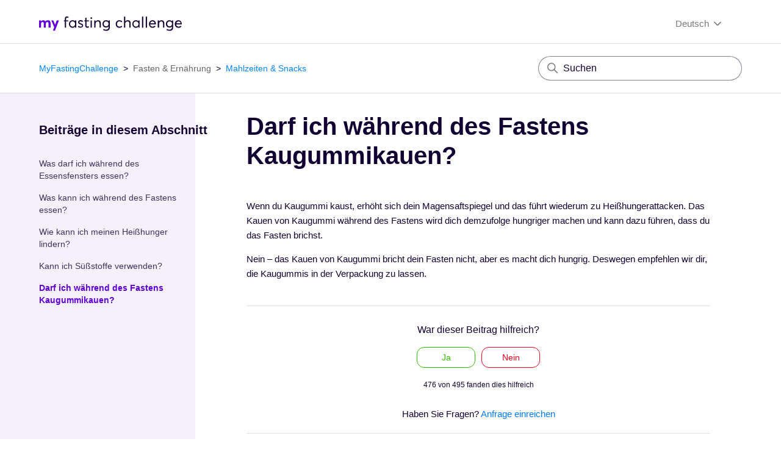

--- FILE ---
content_type: text/html; charset=utf-8
request_url: https://help.myfastingchallenge.com/hc/de/articles/360018024978-Darf-ich-w%C3%A4hrend-des-Fastens-Kaugummikauen
body_size: 8010
content:
<!DOCTYPE html>
<html dir="ltr" lang="de">
<head>
  <meta charset="utf-8" />
  <!-- v26850 -->


  <title>Darf ich während des Fastens Kaugummikauen? &ndash; MyFastingChallenge</title>

  

  <meta name="description" content="Wenn du Kaugummi kaust, erhöht sich dein Magensaftspiegel und das führt wiederum zu Heißhungerattacken. Das Kauen von Kaugummi während..." /><meta property="og:image" content="https://help.myfastingchallenge.com/hc/theming_assets/01HZPM0D0YD991434Q09YHVXCM" />
<meta property="og:type" content="website" />
<meta property="og:site_name" content="MyFastingChallenge" />
<meta property="og:title" content="Darf ich während des Fastens Kaugummikauen?" />
<meta property="og:description" content="Wenn du Kaugummi kaust, erhöht sich dein Magensaftspiegel und das führt wiederum zu Heißhungerattacken. Das Kauen von Kaugummi während des Fastens wird dich demzufolge hungriger machen und kann daz..." />
<meta property="og:url" content="https://help.myfastingchallenge.com/hc/de/articles/360018024978-Darf-ich-w%C3%A4hrend-des-Fastens-Kaugummikauen" />
<link rel="canonical" href="https://help.myfastingchallenge.com/hc/de/articles/360018024978-Darf-ich-w%C3%A4hrend-des-Fastens-Kaugummikauen">
<link rel="alternate" hreflang="de" href="https://help.myfastingchallenge.com/hc/de/articles/360018024978-Darf-ich-w%C3%A4hrend-des-Fastens-Kaugummikauen">
<link rel="alternate" hreflang="en-us" href="https://help.myfastingchallenge.com/hc/en-us/articles/360018024978-Can-I-chew-gum-while-fasting">
<link rel="alternate" hreflang="es" href="https://help.myfastingchallenge.com/hc/es/articles/360018024978--Puedo-masticar-chicle-durante-el-ayuno">
<link rel="alternate" hreflang="fr" href="https://help.myfastingchallenge.com/hc/fr/articles/360018024978-Puis-je-m%C3%A2cher-un-chewing-gum-pendant-le-je%C3%BBne">
<link rel="alternate" hreflang="it" href="https://help.myfastingchallenge.com/hc/it/articles/360018024978-Posso-masticare-una-cicca-durante-il-digiuno">
<link rel="alternate" hreflang="pt" href="https://help.myfastingchallenge.com/hc/pt/articles/360018024978-Posso-mastigar-pastilha-el%C3%A1stica-enquanto-estou-em-jejum">
<link rel="alternate" hreflang="x-default" href="https://help.myfastingchallenge.com/hc/en-us/articles/360018024978-Can-I-chew-gum-while-fasting">

  <link rel="stylesheet" href="//static.zdassets.com/hc/assets/application-f34d73e002337ab267a13449ad9d7955.css" media="all" id="stylesheet" />
  <link rel="stylesheet" type="text/css" href="/hc/theming_assets/2425748/360000606118/style.css?digest=33766696344721">

  <link rel="icon" type="image/x-icon" href="/hc/theming_assets/01HZPM0D6F9YV7RTC60009B9KB">

    

  <meta content="width=device-width, initial-scale=1.0" name="viewport" />

<!-- fontawesome script (Kit code) is from Tomas' https://fontawesome.com account -->
<script src="https://kit.fontawesome.com/e48d10dd4f.js" crossorigin="anonymous"></script>
<link href='https://fonts.googleapis.com/css?family=Rubik' rel='stylesheet'>

  
</head>
<body class="">
  
  
  

  <a class="skip-navigation" tabindex="1" href="#main-content">Zum Hauptinhalt gehen</a>

<header class="header">
<!--   <div class="logo"> -->
	<!-- element a has been added -->
   <a href="https://myfastingchallenge.com/de">
		<!--     <a title="Home" href="/hc/de"> -->
<svg class="svg-logo" width="234" height="24" viewBox="0 0 234 24" fill="none" xmlns="http://www.w3.org/2000/svg">
<path d="M18.8842 11.3475V18.3624H15.6V12.1728C15.6 10.3159 14.9842 9.07795 13.5474 9.07795C12.1105 9.07795 11.0842 10.1096 11.0842 12.3791V18.3624H7.8V12.1728C7.8 10.3159 7.18421 9.07795 5.74737 9.07795C4.31053 9.07795 3.28421 10.1096 3.28421 12.3791V18.3624H0V6.39577H3.28421V8.04634C4.31053 6.80842 5.54211 6.18945 6.77369 6.18945C8.41579 6.18945 9.64737 6.80842 10.2632 8.04634C11.4947 6.80842 12.9316 6.18945 14.5737 6.18945C17.2421 6.18945 18.8842 7.6337 18.8842 11.3475Z" fill="#5E00D7"/>
<path d="M32.6363 6.39502L26.0679 23.3134H22.7837L24.8363 17.7427L20.1152 6.39502H23.3994L26.2731 13.8226L28.9416 6.39502H32.6363Z" fill="#5E00D7"/>
<path d="M42.285 8.04653H40.8481V6.39596H42.285V3.9201C42.285 1.23793 43.5166 0 45.5692 0C46.8008 0 47.6218 0.412643 48.4429 0.825285L48.0324 2.47586C47.2113 2.06321 46.5955 1.85689 45.9797 1.85689C44.9534 1.85689 44.3376 2.47586 44.3376 4.12643V6.39596H47.8271V8.04653H44.3376V18.3626H42.285V8.04653Z" fill="#130033"/>
<path d="M60.9629 6.39577V18.3624H59.1155V16.5055C58.0892 17.7434 56.6524 18.5687 55.0103 18.5687C51.726 18.5687 49.0576 16.0929 49.0576 12.3791C49.0576 8.87163 51.5208 6.18945 55.0103 6.18945C56.6524 6.18945 58.0892 6.80842 59.1155 8.04634V6.39577H60.9629ZM59.1155 12.3791C59.1155 9.90324 57.4734 8.04634 55.0103 8.04634C52.7524 8.04634 50.905 9.69691 50.905 12.3791C50.905 14.8549 52.5471 16.7118 55.0103 16.7118C57.2681 16.7118 59.1155 15.0613 59.1155 12.3791Z" fill="#130033"/>
<path d="M63.6318 16.7126L64.6582 15.2683C65.6845 16.0936 66.7108 16.7126 68.3529 16.7126C69.7897 16.7126 70.6108 15.8873 70.6108 15.062C70.6108 14.0304 69.5845 13.6178 67.7371 12.9988C65.6845 12.3798 64.0424 11.5546 64.0424 9.28503C64.0424 7.42814 65.6845 5.98389 67.9424 5.98389C69.3792 5.98389 70.816 6.39653 72.0476 7.42814L71.0213 9.07871C69.995 8.25342 68.7634 7.84078 67.7371 7.84078C66.916 7.84078 65.8897 8.45974 65.8897 9.28503C65.8897 10.3166 66.916 10.7293 68.1476 11.1419C70.6108 12.1735 72.2529 12.5862 72.2529 14.8557C72.2529 16.7126 70.816 18.3632 67.9424 18.3632C66.3003 18.5695 64.8634 17.9505 63.6318 16.7126Z" fill="#130033"/>
<path d="M75.7415 14.8554V8.04679H74.3047V6.39622H75.7415V2.2698L77.7942 2.06348V6.39622H81.6942V8.04679H77.7942V14.4428C77.7942 15.887 78.2047 16.506 79.231 16.506C79.8468 16.506 80.6678 16.2996 81.2836 15.887L81.8994 17.5376C81.2836 18.1565 80.4626 18.5692 79.0257 18.5692C76.7678 18.5692 75.7415 17.1249 75.7415 14.8554Z" fill="#130033"/>
<path d="M84.1582 2.68155C84.1582 1.85627 84.774 1.2373 85.595 1.2373C86.4161 1.2373 87.0319 1.85627 87.0319 2.68155C87.0319 3.50684 86.4161 4.1258 85.595 4.1258C84.774 4.1258 84.1582 3.50684 84.1582 2.68155ZM84.5687 6.39534H86.6214V18.362H84.5687V6.39534Z" fill="#130033"/>
<path d="M101.194 11.1412V18.3624H99.1416V11.7601C99.1416 8.87163 97.91 8.04634 96.2679 8.04634C94.01 8.04634 92.5731 9.69692 92.5731 12.3791V18.3624H90.5205V6.39577H92.5731V8.45899C93.5995 7.01474 95.0363 6.18945 96.8837 6.18945C99.5521 6.18945 101.194 7.84002 101.194 11.1412Z" fill="#130033"/>
<path d="M115.974 6.39577V17.5371C115.974 21.0446 114.332 23.5204 110.021 23.5204C108.174 23.5204 106.532 23.1078 105.095 22.2825L105.505 20.4256C106.942 21.2509 108.174 21.6635 109.816 21.6635C112.484 21.6635 113.921 20.013 113.921 18.1561V16.2992C112.895 17.5371 111.663 18.1561 109.816 18.1561C106.532 18.1561 104.068 15.8866 104.068 12.1728C104.068 8.66531 106.532 6.18945 109.816 6.18945C111.458 6.18945 112.895 6.80842 113.921 8.04634V6.39577H115.974ZM113.921 12.1728C113.921 9.69691 112.279 8.04634 109.816 8.04634C107.558 8.04634 105.916 9.69691 105.916 12.1728C105.916 14.6486 107.763 16.2992 109.816 16.2992C112.484 16.2992 113.921 14.4423 113.921 12.1728Z" fill="#130033"/>
<path d="M125.621 12.3791C125.621 8.66531 128.084 6.18945 131.574 6.18945C133.421 6.18945 135.268 7.01474 136.5 8.25267L135.063 9.49059C134.242 8.66531 133.216 8.04634 131.779 8.04634C129.316 8.04634 127.674 9.90324 127.674 12.3791C127.674 14.8549 129.316 16.7118 131.779 16.7118C133.216 16.7118 134.447 16.0929 135.268 15.2676L136.5 16.5055C135.474 17.7434 133.626 18.5687 131.574 18.5687C128.084 18.5687 125.621 16.0929 125.621 12.3791Z" fill="#130033"/>
<path d="M150.048 11.1406V18.3618H147.995V11.7596C147.995 9.07738 146.764 8.04577 145.122 8.04577C142.658 8.04577 141.222 9.69634 141.222 12.3785V18.3618H139.169V0.205566H141.222V8.2521C142.248 6.80785 143.89 6.18888 145.737 6.18888C148.201 6.18888 150.048 7.63313 150.048 11.1406Z" fill="#130033"/>
<path d="M164.827 6.39577V18.3624H162.979V16.5055C161.953 17.7434 160.516 18.5687 158.874 18.5687C155.59 18.5687 152.921 16.0929 152.921 12.3791C152.921 8.87163 155.385 6.18945 158.874 6.18945C160.516 6.18945 161.953 6.80842 162.979 8.04634V6.39577H164.827ZM162.979 12.3791C162.979 9.90324 161.337 8.04634 158.874 8.04634C156.616 8.04634 154.769 9.69691 154.769 12.3791C154.769 14.8549 156.411 16.7118 158.874 16.7118C161.132 16.7118 162.979 15.0613 162.979 12.3791Z" fill="#130033"/>
<path d="M168.726 0.205566H170.779V18.3618H168.726V0.205566Z" fill="#130033"/>
<path d="M174.884 0.205566H176.936V18.3618H174.884V0.205566Z" fill="#130033"/>
<path d="M191.306 12.9981H182.07C182.275 15.2676 183.917 16.7118 185.97 16.7118C187.406 16.7118 188.638 16.0929 189.254 15.0613L190.896 16.2992C189.87 17.5371 188.227 18.5687 186.175 18.5687C182.685 18.5687 180.222 16.0929 180.222 12.3791C180.222 8.66531 182.685 6.18945 185.97 6.18945C189.254 6.18945 191.512 8.66531 191.512 12.1728C191.512 12.5854 191.512 12.9981 191.306 12.9981ZM182.275 11.3475H189.459C189.048 9.28427 187.817 8.04634 185.97 8.04634C184.122 8.04634 182.685 9.28427 182.275 11.3475Z" fill="#130033"/>
<path d="M205.263 11.1412V18.3624H203.21V11.7601C203.21 8.87163 201.978 8.04634 200.336 8.04634C198.078 8.04634 196.641 9.69692 196.641 12.3791V18.3624H194.589V6.39577H196.641V8.45899C197.463 7.01474 199.105 6.18945 200.952 6.18945C203.415 6.18945 205.263 7.84002 205.263 11.1412Z" fill="#130033"/>
<path d="M219.837 6.39577V17.5371C219.837 21.0446 218.195 23.5204 213.885 23.5204C212.037 23.5204 210.395 23.1078 208.958 22.2825L209.369 20.4256C210.806 21.2509 212.037 21.6635 213.679 21.6635C216.348 21.6635 217.785 20.013 217.785 18.1561V16.2992C216.758 17.5371 215.527 18.1561 213.679 18.1561C210.395 18.1561 207.932 15.8866 207.932 12.1728C207.932 8.66531 210.395 6.18945 213.679 6.18945C215.322 6.18945 216.758 6.80842 217.785 8.04634V6.39577H219.837ZM217.99 12.1728C217.99 9.69691 216.348 8.04634 213.885 8.04634C211.627 8.04634 209.985 9.69691 209.985 12.1728C209.985 14.6486 211.832 16.2992 213.885 16.2992C216.348 16.2992 217.99 14.4423 217.99 12.1728Z" fill="#130033"/>
<path d="M234.001 12.9981H224.764C224.969 15.2676 226.611 16.7118 228.664 16.7118C230.101 16.7118 231.332 16.0929 231.948 15.0613L233.385 16.2992C232.358 17.7434 230.716 18.5687 228.458 18.5687C224.969 18.5687 222.506 16.0929 222.506 12.3791C222.506 8.66531 224.969 6.18945 228.253 6.18945C231.537 6.18945 233.795 8.66531 233.795 12.1728C234.001 12.5854 234.001 12.9981 234.001 12.9981ZM224.969 11.3475H232.153C231.743 9.28427 230.511 8.04634 228.664 8.04634C226.816 8.04634 225.174 9.28427 224.969 11.3475Z" fill="#130033"/>
     </svg>
<!--      	<img src="/hc/theming_assets/01HZPM0D0YD991434Q09YHVXCM" alt="Homepage für Help Center „MyFastingChallenge“"> -->
		<!--     </a> -->
	</a>
<!--   </div> -->
  
  <div class="footer-language-selector">
      
        <div class="dropdown language-selector">
          <button class="dropdown-toggle" aria-haspopup="true">
            Deutsch
             <svg xmlns="http://www.w3.org/2000/svg" width="20" height="20" focusable="false" viewBox="0 0 12 12" aria-hidden="true" class="collapsible-sidebar-toggle-icon chevron-icon">
              <path fill="none" stroke="currentColor" stroke-linecap="round" d="M3 4.5l2.6 2.6c.2.2.5.2.7 0L9 4.5"></path>
            </svg>
          </button>
          <span class="dropdown-menu dropdown-menu-end" role="menu">
            
              <a href="/hc/change_language/en-us?return_to=%2Fhc%2Fen-us%2Farticles%2F360018024978-Can-I-chew-gum-while-fasting" dir="ltr" rel="nofollow" role="menuitem">
                English (US)
              </a>
            
              <a href="/hc/change_language/es?return_to=%2Fhc%2Fes%2Farticles%2F360018024978--Puedo-masticar-chicle-durante-el-ayuno" dir="ltr" rel="nofollow" role="menuitem">
                Español
              </a>
            
              <a href="/hc/change_language/fr?return_to=%2Fhc%2Ffr%2Farticles%2F360018024978-Puis-je-m%25C3%25A2cher-un-chewing-gum-pendant-le-je%25C3%25BBne" dir="ltr" rel="nofollow" role="menuitem">
                Français
              </a>
            
              <a href="/hc/change_language/it?return_to=%2Fhc%2Fit%2Farticles%2F360018024978-Posso-masticare-una-cicca-durante-il-digiuno" dir="ltr" rel="nofollow" role="menuitem">
                Italiano
              </a>
            
              <a href="/hc/change_language/pt?return_to=%2Fhc%2Fpt%2Farticles%2F360018024978-Posso-mastigar-pastilha-el%25C3%25A1stica-enquanto-estou-em-jejum" dir="ltr" rel="nofollow" role="menuitem">
                Português
              </a>
            
          </span>
        </div>
      
    </div>
  
<!--   <div class="nav-wrapper">
    <button class="menu-button" aria-controls="user-nav" aria-expanded="false" aria-label="Navigationsmenü öffnen/schließen">
      <svg xmlns="http://www.w3.org/2000/svg" width="16" height="16" focusable="false" viewBox="0 0 16 16" class="icon-menu">
        <path fill="none" stroke="currentColor" stroke-linecap="round" d="M1.5 3.5h13m-13 4h13m-13 4h13"/>
      </svg>
    </button>
    <nav class="user-nav" id="user-nav">
      
      <a class="submit-a-request" href="/hc/de/requests/new">Anfrage einreichen</a>
    </nav>
    
      <a class="sign-in" rel="nofollow" data-auth-action="signin" title="Öffnet ein Dialogfeld" role="button" href="/hc/de/signin?return_to=https%3A%2F%2Fhelp.myfastingchallenge.com%2Fhc%2Fde%2Farticles%2F360018024978-Darf-ich-w%25C3%25A4hrend-des-Fastens-Kaugummikauen">
        Anmelden
      </a>
    
  </div> -->

</header>


  <main role="main">
    <div class="container-divider-top"></div>
<div class="container">
  <nav class="sub-nav">
    <ol class="breadcrumbs">
  
    <li title="MyFastingChallenge">
      
        <a href="/hc/de">MyFastingChallenge</a>
      
    </li>
  
    <li title="Fasten &amp; Ernährung">
      
        <a href="/hc/de/sections/360005139917-Fasten-Ern%C3%A4hrung">Fasten &amp; Ernährung</a>
      
    </li>
  
    <li title="Mahlzeiten &amp; Snacks">
      
        <a href="/hc/de/sections/360005172038-Mahlzeiten-Snacks">Mahlzeiten &amp; Snacks</a>
      
    </li>
  
</ol>

    <div class="search-container">
      <svg xmlns="http://www.w3.org/2000/svg" width="12" height="12" focusable="false" viewBox="0 0 12 12" class="search-icon">
        <circle cx="4.5" cy="4.5" r="4" fill="none" stroke="currentColor"/>
        <path stroke="currentColor" stroke-linecap="round" d="M11 11L7.5 7.5"/>
      </svg>
      <form role="search" class="search" data-search="" action="/hc/de/search" accept-charset="UTF-8" method="get"><input type="hidden" name="utf8" value="&#x2713;" autocomplete="off" /><input type="hidden" name="category" id="category" value="360003393658" autocomplete="off" />
<input type="search" name="query" id="query" placeholder="Suchen" aria-label="Suchen" /></form>
    </div>
  </nav>
<div class="container-divider-bottom"></div>

<div class="article-container-left-background">
  <div class="article-container" id="article-container">
    <aside class="article-sidebar" aria-labelledby="section-articles-title">
      
        <div class="collapsible-sidebar">
          <button type="button" class="collapsible-sidebar-toggle" aria-labelledby="section-articles-title" aria-expanded="false">
            <svg xmlns="http://www.w3.org/2000/svg" width="20" height="20" focusable="false" viewBox="0 0 12 12" aria-hidden="true" class="collapsible-sidebar-toggle-icon chevron-icon">
              <path fill="none" stroke="currentColor" stroke-linecap="round" d="M3 4.5l2.6 2.6c.2.2.5.2.7 0L9 4.5"/>
            </svg>
            <svg xmlns="http://www.w3.org/2000/svg" width="20" height="20" focusable="false" viewBox="0 0 12 12" aria-hidden="true" class="collapsible-sidebar-toggle-icon x-icon article-return-to-down-icon ">
             <path fill="none" stroke="currentColor" stroke-linecap="round" d="M3 4.5l2.6 2.6c.2.2.5.2.7 0L9 4.5"></path>
            </svg>
          </button>
          <span id="section-articles-title" class="collapsible-sidebar-title sidenav-title">
            Beiträge in diesem Abschnitt
          </span>
          <div class="collapsible-sidebar-body">
            <ul>
              
                <li>
                  <a href="/hc/de/articles/4414952487185-Was-darf-ich-w%C3%A4hrend-des-Essensfensters-essen" class="sidenav-item ">Was darf ich während des Essensfensters essen?</a>
                </li>
              
                <li>
                  <a href="/hc/de/articles/4414948470929-Was-kann-ich-w%C3%A4hrend-des-Fastens-essen" class="sidenav-item ">Was kann ich während des Fastens essen?</a>
                </li>
              
                <li>
                  <a href="/hc/de/articles/4414958175377-Wie-kann-ich-meinen-Hei%C3%9Fhunger-lindern" class="sidenav-item ">Wie kann ich meinen Heißhunger lindern?</a>
                </li>
              
                <li>
                  <a href="/hc/de/articles/360018130797-Kann-ich-S%C3%BC%C3%9Fstoffe-verwenden" class="sidenav-item ">Kann ich Süßstoffe verwenden?</a>
                </li>
              
                <li>
                  <a href="/hc/de/articles/360018024978-Darf-ich-w%C3%A4hrend-des-Fastens-Kaugummikauen" class="sidenav-item current-article">Darf ich während des Fastens Kaugummikauen?</a>
                </li>
              
            </ul>
            
          </div>
        </div>
      
    </aside>

    <article id="main-content" class="article">
      <header class="article-header">
        <h1 title="Darf ich während des Fastens Kaugummikauen?" class="article-title">
          Darf ich während des Fastens Kaugummikauen?
          
        </h1>

<!--         <div class="article-author">
          
          <div class="article-meta">
            

            <ul class="meta-group">
              
                <li class="meta-data"><time datetime="2021-09-08T13:47:31Z" title="2021-09-08T13:47:31Z" data-datetime="relative">8. September 2021 13:47</time></li>
                <li class="meta-data">Aktualisiert</li>
              
            </ul>
          </div>
        </div> -->

        
      </header>

      <section class="article-info">
        <div class="article-content">
          <div class="article-body"><p>Wenn du Kaugummi kaust, erhöht sich dein Magensaftspiegel und das führt wiederum zu Heißhungerattacken. Das Kauen von Kaugummi während des Fastens wird dich demzufolge hungriger machen und kann dazu führen, dass du das Fasten brichst.</p>
<p> Nein – das Kauen von Kaugummi bricht dein Fasten nicht, aber es macht dich hungrig. Deswegen empfehlen wir dir, die Kaugummis in der Verpackung zu lassen.</p></div>

          <div class="article-attachments">
            <ul class="attachments">
              
            </ul>
          </div>
        </div>
      </section>

      <footer>
        <div class="article-footer">
          
          
        </div>
        
          <div class="article-votes">
            <span class="article-votes-question" id="article-votes-label">War dieser Beitrag hilfreich?</span>
            <div class="article-votes-controls" role="group" aria-labelledby="article-votes-label">
              <button type="button" class="button article-vote article-vote-up" data-helper="vote" data-item="article" data-type="up" data-id="360018024978" data-upvote-count="476" data-vote-count="495" data-vote-sum="457" data-vote-url="/hc/de/articles/360018024978/vote" data-value="null" data-label="476 von 495 fanden dies hilfreich" data-selected-class="button-primary" aria-label="Dieser Beitrag war hilfreich" aria-pressed="false">Ja</button>
              <button type="button" class="button article-vote article-vote-down" data-helper="vote" data-item="article" data-type="down" data-id="360018024978" data-upvote-count="476" data-vote-count="495" data-vote-sum="457" data-vote-url="/hc/de/articles/360018024978/vote" data-value="null" data-label="476 von 495 fanden dies hilfreich" data-selected-class="button-primary" aria-label="Dieser Beitrag war nicht hilfreich" aria-pressed="false">Nein</button>
            </div>
            <small class="article-votes-count">
              <span class="article-vote-label" data-helper="vote" data-item="article" data-type="label" data-id="360018024978" data-upvote-count="476" data-vote-count="495" data-vote-sum="457" data-vote-url="/hc/de/articles/360018024978/vote" data-value="null" data-label="476 von 495 fanden dies hilfreich">476 von 495 fanden dies hilfreich</span>
            </small>
          </div>
        

        <div class="article-more-questions">
          Haben Sie Fragen? <a href="/hc/de/requests/new">Anfrage einreichen</a>
        </div>
        <div class="article-return-to-top">
          <a href="#article-container">
            Zurück an den Anfang
            <svg xmlns="http://www.w3.org/2000/svg" class="article-return-to-top-icon" width="20" height="20" focusable="false" viewBox="0 0 12 12" aria-hidden="true">
              <path fill="none" stroke="currentColor" stroke-linecap="round" d="M3 4.5l2.6 2.6c.2.2.5.2.7 0L9 4.5"/>
            </svg>
          </a>
        </div>
      </footer>

      <div class="article-relatives">
        
        
      </div>
      
    </article>
  </div>
</div>
</div>

  </main>

  <footer class="footer">
  <div class="footer-main">
  	<div class="footer-inner">
      

      	<div class="footer-container">
          <div class="footer-social">
                        <div class="footer-social-links">
                            <a target="_blank" class="ins" href="https://www.instagram.com/myfastingchallenge/">
                                <img src="https://myfastingchallenge.com/img/ins.png" alt="ins">
                            </a>
                            <a target="_blank" class="fb" href="https://www.facebook.com/myfastingchallenge/">
                                <img src="https://myfastingchallenge.com/img/fb.png" alt="fb">
                            </a>
                        </div>
                    </div>
          </div>

          <div class="footer-link-container">
             <ul class="footer-links">
              <li>
                 <a href="https://myfastingchallenge.com/de/client/login">ANMELDEN</a>
              </li>
              <li>
                 <a href="https://myfastingchallenge.com/de/conditions">ALLGEMEINE BEDINGUNGEN</a>
              </li>
              <li>
                 <a href="https://myfastingchallenge.com/de/policy">DATENSCHUTZRICHTLINIEN</a>
              </li>
              <li>
                 <a href="https://myfastingchallenge.com/de/media-inquiries">MEDIENANFRAGEN</a>
              </li>
              <li>
                 <a href="https://myfastingchallenge.com/de/contacts">KONTAKTIERE UNS</a>
              </li>
              <li>
                 <a href="https://help.myfastingchallenge.com/hc/de">Support</a>
              </li>
            </ul>
        </div>
      </div>
 
          
      <div class="disclaimer">
        <p>
          HINWEIS: DIE ERGEBNISSE SIND VON PERSON ZU PERSON UNTERSCHIEDLICH.
        </p>
        <p>
          Information you submit is subject to our <a target="blank" href="https://new.myfastingchallenge.com/policy">Privacy policy </a> and <a target="blank" href="https://new.myfastingchallenge.com/conditions">Terms of Use</a> and will be processed by our service provider. Chat transcripts may be maintained.
        </p>
      </div>
      
    </div>
</footer>



  <!-- / -->

  
  <script src="//static.zdassets.com/hc/assets/de.26c03fa196e348d73fe2.js"></script>
  <script src="https://ketocycle.zendesk.com/auth/v2/host/without_iframe.js" data-brand-id="360000606118" data-return-to="https://help.myfastingchallenge.com/hc/de/articles/360018024978-Darf-ich-w%C3%A4hrend-des-Fastens-Kaugummikauen" data-theme="hc" data-locale="de" data-auth-origin="360000606118,true,true"></script>

  <script type="text/javascript">
  /*

    Greetings sourcecode lurker!

    This is for internal Zendesk and legacy usage,
    we don't support or guarantee any of these values
    so please don't build stuff on top of them.

  */

  HelpCenter = {};
  HelpCenter.account = {"subdomain":"ketocycle","environment":"production","name":"Support"};
  HelpCenter.user = {"identifier":"da39a3ee5e6b4b0d3255bfef95601890afd80709","email":null,"name":"","role":"anonymous","avatar_url":"https://assets.zendesk.com/hc/assets/default_avatar.png","is_admin":false,"organizations":[],"groups":[]};
  HelpCenter.internal = {"asset_url":"//static.zdassets.com/hc/assets/","web_widget_asset_composer_url":"https://static.zdassets.com/ekr/snippet.js","current_session":{"locale":"de","csrf_token":null,"shared_csrf_token":null},"usage_tracking":{"event":"article_viewed","data":"[base64]--7ecefd599b00901f31ca396ee738da40cde8627b","url":"https://help.myfastingchallenge.com/hc/activity"},"current_record_id":"360018024978","current_record_url":"/hc/de/articles/360018024978-Darf-ich-w%C3%A4hrend-des-Fastens-Kaugummikauen","current_record_title":"Darf ich während des Fastens Kaugummikauen?","current_text_direction":"ltr","current_brand_id":360000606118,"current_brand_name":"My Fasting Challenge","current_brand_url":"https://myfastingchallenge.zendesk.com","current_brand_active":true,"current_path":"/hc/de/articles/360018024978-Darf-ich-w%C3%A4hrend-des-Fastens-Kaugummikauen","show_autocomplete_breadcrumbs":false,"user_info_changing_enabled":false,"has_user_profiles_enabled":false,"has_end_user_attachments":true,"user_aliases_enabled":false,"has_anonymous_kb_voting":true,"has_multi_language_help_center":true,"show_at_mentions":false,"embeddables_config":{"embeddables_web_widget":false,"embeddables_help_center_auth_enabled":false,"embeddables_connect_ipms":false},"answer_bot_subdomain":"static","gather_plan_state":"subscribed","has_article_verification":true,"has_gather":true,"has_ckeditor":false,"has_community_enabled":false,"has_community_badges":true,"has_community_post_content_tagging":false,"has_gather_content_tags":true,"has_guide_content_tags":true,"has_user_segments":true,"has_answer_bot_web_form_enabled":true,"has_garden_modals":false,"theming_cookie_key":"hc-da39a3ee5e6b4b0d3255bfef95601890afd80709-2-preview","is_preview":false,"has_search_settings_in_plan":true,"theming_api_version":2,"theming_settings":{"brand_color":"rgba(2, 122, 255, 1)","brand_text_color":"#FFFFFF","text_color":"rgba(19, 0, 51, 1)","link_color":"#1F73B7","background_color":"#FFFFFF","heading_font":"-apple-system, BlinkMacSystemFont, 'Segoe UI', Helvetica, Arial, sans-serif","text_font":"-apple-system, BlinkMacSystemFont, 'Segoe UI', Helvetica, Arial, sans-serif","logo":"/hc/theming_assets/01HZPM0D0YD991434Q09YHVXCM","favicon":"/hc/theming_assets/01HZPM0D6F9YV7RTC60009B9KB","homepage_background_image":"/hc/theming_assets/01HZPM0DASC9A26YV2822DMNBC","community_background_image":"/hc/theming_assets/01HZPM0DGB15Q58YRNHBKF85M8","community_image":"/hc/theming_assets/01HZPM0DMG0K1N4FX0R7V8ZNAN","instant_search":true,"scoped_kb_search":true,"scoped_community_search":true,"show_recent_activity":false,"show_articles_in_section":true,"show_article_author":false,"show_article_comments":false,"show_follow_article":false,"show_recently_viewed_articles":false,"show_related_articles":false,"show_article_sharing":false,"show_follow_section":false,"show_follow_post":false,"show_post_sharing":false,"show_follow_topic":false},"has_pci_credit_card_custom_field":true,"help_center_restricted":false,"is_assuming_someone_else":false,"flash_messages":[],"user_photo_editing_enabled":true,"user_preferred_locale":"en-us","base_locale":"de","login_url":"/hc/de/signin?return_to=https%3A%2F%2Fhelp.myfastingchallenge.com%2Fhc%2Fde%2Farticles%2F360018024978-Darf-ich-w%25C3%25A4hrend-des-Fastens-Kaugummikauen","has_alternate_templates":true,"has_custom_statuses_enabled":true,"has_hc_generative_answers_setting_enabled":true,"has_generative_search_with_zgpt_enabled":false,"has_suggested_initial_questions_enabled":false,"has_guide_service_catalog":true,"has_service_catalog_search_poc":false,"has_service_catalog_itam":false,"has_csat_reverse_2_scale_in_mobile":false,"has_knowledge_navigation":false,"has_unified_navigation":false,"has_unified_navigation_eap_access":false,"has_csat_bet365_branding":false,"version":"v26850","dev_mode":false};
</script>

  
  
  <script src="//static.zdassets.com/hc/assets/hc_enduser-be182e02d9d03985cf4f06a89a977e3d.js"></script>
  <script type="text/javascript" src="/hc/theming_assets/2425748/360000606118/script.js?digest=33766696344721"></script>
  
</body>
</html>

--- FILE ---
content_type: text/css; charset=utf-8
request_url: https://help.myfastingchallenge.com/hc/theming_assets/2425748/360000606118/style.css?digest=33766696344721
body_size: 36633
content:
form@charset "UTF-8";
/***** Normalize.css *****/
/*! normalize.css v8.0.1 | MIT License | github.com/necolas/normalize.css */
html {
  line-height: 1.15;
  -webkit-text-size-adjust: 100%;
}

body {
  margin: 0;
  font-size: 16px;
}
html body,
body a, 
body p,
body h1,
body h2,
body h3,
body h4,
body h5,
body h6,
body input,
body button {
  font-family: 'Averta', sans-serif;
}

main {
  display: block;
}

h1 {
  font-size: 2em;
  margin: 0.67em 0;
}

hr {
  box-sizing: content-box;
  height: 0;
  overflow: visible;
}
.footer .disclaimer a{
  letter-spacing: 1.2px;
  font-weight: 600;
}

pre {
  font-family: monospace, monospace;
  font-size: 1em;
}

a {
  background-color: transparent;
}

abbr[title] {
  border-bottom: none;
  text-decoration: underline;
  text-decoration: underline dotted;
}

b,
strong {
  font-weight: bolder;
}

code,
kbd,
samp {
  font-family: monospace, monospace;
  font-size: 1em;
}

small {
  font-size: 80%;
}

sub,
sup {
  font-size: 75%;
  line-height: 0;
  position: relative;
  vertical-align: baseline;
}

sub {
  bottom: -0.25em;
}

sup {
  top: -0.5em;
}

img {
  border-style: none;
}

button,
input,
optgroup,
select,
textarea {
  font-family: inherit;
  font-size: 100%;
  line-height: 1.15;
  margin: 0;
}

button,
input {
  overflow: visible;
}

button,
select {
  text-transform: none;
}

button,
[type="button"],
[type="reset"],
[type="submit"] {
  -webkit-appearance: button;
}

button::-moz-focus-inner,
[type="button"]::-moz-focus-inner,
[type="reset"]::-moz-focus-inner,
[type="submit"]::-moz-focus-inner {
  border-style: none;
  padding: 0;
}

button:-moz-focusring,
[type="button"]:-moz-focusring,
[type="reset"]:-moz-focusring,
[type="submit"]:-moz-focusring {
  outline: 1px dotted ButtonText;
}

fieldset {
  padding: 0.35em 0.75em 0.625em;
}

legend {
  box-sizing: border-box;
  color: inherit;
  display: table;
  max-width: 100%;
  padding: 0;
  white-space: normal;
}

progress {
  vertical-align: baseline;
}

textarea {
  overflow: auto;
}

[type="checkbox"],
[type="radio"] {
  box-sizing: border-box;
  padding: 0;
}

[type="number"]::-webkit-inner-spin-button,
[type="number"]::-webkit-outer-spin-button {
  height: auto;
}

[type="search"] {
  -webkit-appearance: textfield;
  outline-offset: -2px;
}

[type="search"]::-webkit-search-decoration {
  -webkit-appearance: none;
}

::-webkit-file-upload-button {
  -webkit-appearance: button;
  font: inherit;
}

details {
  display: block;
}

summary {
  display: list-item;
}

template {
  display: none;
}

[hidden] {
  display: none;
}

/***** Base *****/
* {
  box-sizing: border-box;
}

body {
  background-color: #FFFFFF;
  color: rgba(19, 0, 51, 1);
  font-family: -apple-system, BlinkMacSystemFont, 'Segoe UI', Helvetica, Arial, sans-serif;
  font-size: 15px;
  font-weight: 400;
  line-height: 1.5;
/*   -webkit-font-smoothing: antialiased; */
}

  body > main {
    min-height: 70vh;
  }

h1, h2, h3, h4, h5, h6 {
  font-family: -apple-system, BlinkMacSystemFont, 'Segoe UI', Helvetica, Arial, sans-serif;
  font-weight: 400;
  margin-top: 0;
}

h1 {
  font-size: 32px;
}

h2 {
  font-size: 22px;
}

h3 {
  font-size: 18px;
  font-weight: 600;
}

h4 {
  font-size: 16px;
}

a {
  color: #1F73B7;
  text-decoration: none;
}

a:hover, a:active, a:focus {
  text-decoration: underline;
}

input,
textarea {
  color: #000;
  font-size: 14px;
}

input {
  font-weight: 300;
  max-width: 100%;
  box-sizing: border-box;
  transition: border .12s ease-in-out;
}

input:not([type="checkbox"]) {
  outline: none;
}

input:not([type="checkbox"]):focus {
  border: 1px solid rgba(2, 122, 255, 1);
}

input[disabled] {
  background-color: #ddd;
}

select {
  -webkit-appearance: none;
  -moz-appearance: none;
  background: url("data:image/svg+xml,%3C%3Fxml version='1.0' encoding='UTF-8'%3F%3E%3Csvg xmlns='http://www.w3.org/2000/svg' width='10' height='6' viewBox='0 0 10 6'%3E%3Cpath fill='%23CCC' d='M0 0h10L5 6 0 0z'/%3E%3C/svg%3E%0A") no-repeat #fff;
  background-position: right 10px center;
  border: 1px solid #ddd;
  border-radius: 4px;
  padding: 8px 30px 8px 10px;
  outline: none;
  color: #555;
  width: 100%;
}

select:focus {
  border: 1px solid rgba(2, 122, 255, 1);
}

select::-ms-expand {
  display: none;
}

textarea {
  border: 1px solid #ddd;
  border-radius: 2px;
  resize: vertical;
  width: 100%;
  outline: none;
  padding: 10px;
}

textarea:focus {
  border: 1px solid rgba(2, 122, 255, 1);
}

.container {
/*   max-width: 1160px; */
  margin: 0 auto;
/*   border: 1px solid violet; */
      padding: 0 5% 0 5%;
}

@media (min-width: 1160px) {
  .container {
    padding: 0;
/*     width: 90%; */
  }
}

.container-divider-top {
  border-top: 1px solid #ddd;
  margin-bottom: 20px;
}

.container-divider-bottom {
  border-bottom: 1px solid #ddd;
  margin-top: 20px;
}

ul {
  list-style: none;
  margin: 0;
  padding: 0;
  width: 100%;
}

.error-page {
  max-width: 1160px;
  margin: 0 auto;
  padding: 0 5%;
}

@media (min-width: 1160px) {
  .error-page {
    padding: 0;
    width: 90%;
  }
}

.visibility-hidden {
  border: 0;
  clip: rect(0 0 0 0);
  -webkit-clip-path: inset(50%);
  clip-path: inset(50%);
  height: 1px;
  margin: -1px;
  overflow: hidden;
  padding: 0;
  position: absolute;
  width: 1px;
  white-space: nowrap;
}

/***** Buttons *****/
.button, .split-button button, .section-subscribe button, .article-subscribe button, .community-follow button, .requests-table-toolbar .organization-subscribe button, .subscriptions-subscribe button, .pagination-next-link, .pagination-prev-link, .pagination-first-link, .pagination-last-link {
  background-color: transparent;
  border: 1px solid #027AFF;
  border-radius: 6px;
  color: rgba(2, 122, 255, 1);
  cursor: pointer;
  display: inline-block;
  font-size: 14px;
  line-height: 2.34;
  margin: 0;
  padding: 0 20px;
  text-align: center;
  transition: background-color .12s ease-in-out, border-color .12s ease-in-out, color .15s ease-in-out;
  user-select: none;
  white-space: nowrap;
  width: 100%;
  -webkit-touch-callout: none;
}

.article-vote-up {
  border: 1px solid #30BD01;
  color: #30BD01;
  border-radius: 12px;
}

.article-vote-down {
  border: 1px solid #F4001C;
  color: #F4001C;
  border-radius: 12px;
}

.button.article-vote-up:hover {
  background-color: #0E9B3F;
  color: #fff;
}

.button.article-vote-down:hover {
  background-color: #E92E25;
  color: #fff;
}

@media (min-width: 768px) {
  .button, .split-button button, .section-subscribe button, .article-subscribe button, .community-follow button, .requests-table-toolbar .organization-subscribe button, .subscriptions-subscribe button, .pagination-next-link, .pagination-prev-link, .pagination-first-link, .pagination-last-link {
    width: auto;
  }
}

.button:hover, .split-button button:hover, .section-subscribe button:hover, .article-subscribe button:hover, .community-follow button:hover, .requests-table-toolbar .organization-subscribe button:hover, .subscriptions-subscribe button:hover, .button:active, .split-button button:active, .section-subscribe button:active, .article-subscribe button:active, .community-follow button:active, .requests-table-toolbar .organization-subscribe button:active, .subscriptions-subscribe button:active, .button:focus, .split-button button:focus, .section-subscribe button:focus, .article-subscribe button:focus, .community-follow button:focus, .requests-table-toolbar .organization-subscribe button:focus, .subscriptions-subscribe button:focus, .button.button-primary, .split-button button.button-primary, .section-subscribe button.button-primary, .section-subscribe button[data-selected="true"], .article-subscribe button.button-primary, .article-subscribe button[data-selected="true"], .community-follow button.button-primary, .requests-table-toolbar .organization-subscribe button.button-primary, .requests-table-toolbar .organization-subscribe button[data-selected="true"], .subscriptions-subscribe button.button-primary, .subscriptions-subscribe button[data-selected="true"] {
/*   background-color: rgba(2, 122, 255, 1);
  color: #FFFFFF; */
  text-decoration: none;
  color: #fff;
  background-color: rgba(2, 122, 255, 1);
}

.button.button-primary:hover, .split-button button:hover, .section-subscribe button.button-primary:hover, .section-subscribe button[data-selected="true"]:hover, .article-subscribe button.button-primary:hover, .article-subscribe button[data-selected="true"]:hover, .community-follow button.button-primary:hover, .requests-table-toolbar .organization-subscribe button.button-primary:hover, .requests-table-toolbar .organization-subscribe button[data-selected="true"]:hover, .subscriptions-subscribe button.button-primary:hover, .subscriptions-subscribe button[data-selected="true"]:hover, .button.button-primary:focus, .split-button button.button-primary:focus, .section-subscribe button.button-primary:focus, .section-subscribe button[data-selected="true"]:focus, .article-subscribe button.button-primary:focus, .article-subscribe button[data-selected="true"]:focus, .community-follow button.button-primary:focus, .requests-table-toolbar .organization-subscribe button.button-primary:focus, .requests-table-toolbar .organization-subscribe button[data-selected="true"]:focus, .subscriptions-subscribe button.button-primary:focus, .subscriptions-subscribe button[data-selected="true"]:focus, .button.button-primary:active, .split-button button.button-primary:active, .section-subscribe button.button-primary:active, .section-subscribe button[data-selected="true"]:active, .article-subscribe button.button-primary:active, .article-subscribe button[data-selected="true"]:active, .community-follow button.button-primary:active, .requests-table-toolbar .organization-subscribe button.button-primary:active, .requests-table-toolbar .organization-subscribe button[data-selected="true"]:active, .subscriptions-subscribe button.button-primary:active, .subscriptions-subscribe button[data-selected="true"]:active {
  background-color: #004a9b;
  border-color: #004a9b;
}

.button[data-disabled], .split-button button[data-disabled], .section-subscribe button[data-disabled], .article-subscribe button[data-disabled], .community-follow button[data-disabled], .requests-table-toolbar .organization-subscribe button[data-disabled], .subscriptions-subscribe button[data-disabled], [data-disabled].pagination-next-link, [data-disabled].pagination-prev-link, [data-disabled].pagination-first-link, [data-disabled].pagination-last-link {
  cursor: default;
}

.button-large, input[type="submit"] {
  cursor: pointer;
  background-color: #5E00D7;
  border-radius: 30px;
  color: #fff;
  font-size: 18px;
  font-weight: 600;
  line-height: 18px;
  min-width: 190px;
  padding: 15px 1.9286em;
  width: 100%;
  border: none;
}

@media (min-width: 768px) {
  .button-large, input[type="submit"] {
    width: auto;
  }
}

.captcha-icon {
  box-shadow: 0px 0px 12px 0px rgba(0,0,0,0.38);
  margin-bottom: 40px;
}

.button-large:hover, .button-large:active, .button-large:focus, input[type="submit"]:hover, input[type="submit"]:active, input[type="submit"]:focus {
  background-color: #004a9b;
}

.button-large[disabled], input[type="submit"][disabled] {
  background-color: #ddd;
}

.button-secondary {
  color: #390099;
  border: 1px solid #ddd;
  background-color: transparent;
}

.button-secondary:hover, .button-secondary:focus, .button-secondary:active {
  color: rgba(19, 0, 51, 1);
  border: 1px solid #ddd;
  background-color: #f7f7f7;
}

/***** Split button *****/
.split-button {
  display: flex;
}

.split-button button {
  background-color: rgba(2, 122, 255, 1);
  border: 0;
  color: #FFFFFF;
  height: 32px;
  line-height: 16px;
  outline-color: rgba(2, 122, 255, 1);
}

[dir="rtl"] .split-button button:not(:only-child):first-child {
  border-left: 1px solid #FFFFFF;
  border-top-left-radius: unset;
  border-bottom-left-radius: unset;
}

[dir="ltr"] .split-button button:not(:only-child):first-child {
  border-right: 1px solid #FFFFFF;
  border-top-right-radius: unset;
  border-bottom-right-radius: unset;
}

.split-button button:not(:only-child):last-child {
  display: flex;
  justify-content: center;
  align-items: center;
  width: 26px;
  min-width: 26px;
  max-width: 26px;
  padding: 0;
}

[dir="rtl"] .split-button button:not(:only-child):last-child {
  border-top-right-radius: unset;
  border-bottom-right-radius: unset;
}

[dir="ltr"] .split-button button:not(:only-child):last-child {
  border-top-left-radius: unset;
  border-bottom-left-radius: unset;
}

/***** Tables *****/
.table {
  width: 100%;
  table-layout: fixed;
  border-collapse: collapse;
  border-spacing: 0;
}

@media (min-width: 768px) {
  .table {
    table-layout: auto;
  }
}

.table th,
.table th a {
  color: #390099;
  font-size: 13px;
  font-weight: 300;
  text-align: left;
}

[dir="rtl"] .table th, [dir="rtl"]
.table th a {
  text-align: right;
}

.table tr {
  border-bottom: 1px solid #ddd;
  display: block;
  padding: 20px 0;
}

@media (min-width: 768px) {
  .table tr {
    display: table-row;
  }
}

.table td {
  display: block;
}

@media (min-width: 768px) {
  .table td {
    display: table-cell;
  }
}

@media (min-width: 1024px) {
  .table td, .table th {
    padding: 20px 30px;
  }
}

@media (min-width: 768px) {
  .table td, .table th {
    padding: 10px 20px;
    height: 60px;
  }
}

/***** Forms *****/

body > main > div.container > h1 {
  padding: 24px 5% 24px 5%;
}

@media (min-width: 768px) {
  body > main > div.container > h1 {
    padding-top: 48px;
    padding-bottom: 32px;
    padding: 48px 0 32px 0;
  	max-width: 960px;
		margin: 0 auto;
    font-weight: 700;
font-size: 40px;
line-height: 48px;
	}
} 

.form {
  max-width: 960px;
  margin: 0 auto;
  padding: 0 5% 0 5%;
}

@media (min-width: 768px) {
  .form {
    padding: 0;
  }
}

.request-form {
  margin-bottom: 80px;
}

.form-field ~ .form-field {
  margin-top: 25px;
}

.form-field label {
  display: block;
  font-weight: 600;
font-size: 16px;
line-height: 20px;
  margin: 4px;
}

.form-field input, textarea {
  border-radius: 10px;
  padding: 10px;
  width: 100%;
  background: #E9EDF3;
  height: 48px;
}

.nesty-input, .upload-dropzone {
  border-radius: 10px;
  background: #E9EDF3;
  height: 48px;
}

.upload-dropzone {
  border-radius: 8px;
  height: 144px;
}

.form-field input:focus {
  border: 1px solid rgba(2, 122, 255, 1);
}

.form-field input[type="text"] {
  border: 1px solid #ddd;
  border-radius: 4px;
}

.form-field input[type="text"]:focus {
  border: 1px solid rgba(2, 122, 255, 1);
}

.form-field input[type="checkbox"] {
  width: auto;
}

.form-field .nesty-input {
  border-radius: 4px;
  height: 40px;
  line-height: 40px;
  outline: none;
  vertical-align: middle;
}

.form-field .nesty-input:focus {
  border: 1px solid rgba(2, 122, 255, 1);
  text-decoration: none;
}

.form-field .hc-multiselect-toggle:focus {
  outline: none;
  border: 1px solid rgba(2, 122, 255, 1);
  text-decoration: none;
}

.form-field textarea {
  vertical-align: middle;
}

.form-field input[type="checkbox"] + label {
  margin: 0 0 0 10px;
}

.form-field .optional {
  color: #390099;
  margin-left: 4px;
}

.form-field p {
  color: #7A7A7A;
  font-size: 12px;
  margin: 5px 0;
}

.form footer {
  margin-top: 40px;
  padding-top: 30px;
}

.footer a {
  font-size: 12px;
  line-height: 12px;
  letter-spacing: 3.33333px;
  text-transform: uppercase;
}

.form footer a {
  color: #390099;
  cursor: pointer;
  margin-right: 15px;
}

.form .suggestion-list {
  font-size: 13px;
  margin-top: 30px;
}

.form .suggestion-list label {
  border-bottom: 1px solid #ddd;
  display: block;
  padding-bottom: 5px;
}

.form .suggestion-list li {
  padding: 10px 0;
}

.form .suggestion-list li a:visited {
  color: #103c60;
}


/***** Header *****/
.header {
  max-width: 1300px;
  margin: 0 auto;
  padding: 0 5%;
  position: relative;
  align-items: center;
  display: flex;
  height: 71px;
  justify-content: space-between;
}

@media (min-width: 1160px) {
  .header {
    padding: 0;
    width: 90%;
  }
}

.logo img {
  width: 100px;
}

.user-nav {
  display: inline-block;
  position: absolute;
  white-space: nowrap;
}

@media (min-width: 768px) {
  .user-nav {
    position: relative;
  }
}

.user-nav[aria-expanded="true"] {
  background-color: #fff;
  box-shadow: 0 0 4px 0 rgba(0, 0, 0, 0.15), 0 4px 10px 0 rgba(0, 0, 0, 0.1);
  border: solid 1px #ddd;
  right: 0;
  left: 0;
  top: 71px;
  z-index: 1;
}

.user-nav[aria-expanded="true"] > a {
  display: block;
  margin: 20px;
}

.nav-wrapper a {
  border: 0;
  color: #1F73B7;
  display: none;
  font-size: 14px;
  padding: 0 20px 0 0;
  width: auto;
}

@media (min-width: 768px) {
  .nav-wrapper a {
    display: inline-block;
  }
}

[dir="rtl"] .nav-wrapper a {
  padding: 0 0 0 20px;
}

.nav-wrapper a:hover, .nav-wrapper a:focus, .nav-wrapper a:active {
  background-color: transparent;
  color: #1F73B7;
  text-decoration: underline;
}

.nav-wrapper a.sign-in {
  display: inline-block;
}

@media (max-width: 768px) {
  .nav-wrapper .hide-on-mobile {
    border: 0;
    clip: rect(0 0 0 0);
    -webkit-clip-path: inset(50%);
    clip-path: inset(50%);
    height: 1px;
    margin: -1px;
    overflow: hidden;
    padding: 0;
    position: absolute;
    width: 1px;
    white-space: nowrap;
  }
}

.nav-wrapper .menu-button {
  background: none;
  border: 0;
  color: #1F73B7;
  display: inline-block;
  margin-right: 10px;
  padding: 0;
  width: auto;
}

@media (min-width: 768px) {
  .nav-wrapper .menu-button {
    display: none;
  }
}

.nav-wrapper .menu-button .icon-menu {
  vertical-align: middle;
  width: 13px;
  height: 13px;
}

[dir="rtl"] .nav-wrapper .menu-button {
  margin-left: 10px;
  margin-right: 0;
}

.nav-wrapper .menu-button:hover, .nav-wrapper .menu-button:focus, .nav-wrapper .menu-button:active {
  background-color: transparent;
  color: #1F73B7;
}

.skip-navigation {
  align-items: center;
  background-color: black;
  color: white;
  display: flex;
  font-size: 14px;
  justify-content: center;
  left: -999px;
  margin: 20px;
  padding: 20px;
  overflow: hidden;
  position: absolute;
  top: auto;
  z-index: -999;
}

[dir="rtl"] .skip-navigation {
  left: initial;
  right: -999px;
}

.skip-navigation:focus, .skip-navigation:active {
  left: auto;
  overflow: auto;
  text-align: center;
  text-decoration: none;
  top: auto;
  z-index: 999;
}

[dir="rtl"] .skip-navigation:focus, [dir="rtl"] .skip-navigation:active {
  left: initial;
  right: auto;
}

/***** User info in header *****/
.user-info {
  display: inline-block;
}

.user-info .dropdown-toggle::after {
  display: none;
}

@media (min-width: 768px) {
  .user-info .dropdown-toggle::after {
    display: inline-block;
  }
}

.user-info > button {
  border: 0;
  color: #1F73B7;
  min-width: 0;
  padding: 0;
  white-space: nowrap;
}

.user-info > button:hover, .user-info > button:focus {
  color: #1F73B7;
  background-color: transparent;
}

.user-info > button::after {
  color: #1F73B7;
  padding-right: 15px;
}

[dir="rtl"] .user-info > button::after {
  padding-left: 15px;
  padding-right: 0;
}

#user #user-name {
  display: none;
  font-size: 14px;
}

@media (min-width: 768px) {
  #user #user-name {
    display: inline-block;
  }
}

#user #user-name:hover {
  text-decoration: underline;
}

/***** User avatar *****/
.user-avatar {
  height: 25px;
  width: 25px;
  border-radius: 50%;
  display: inline-block;
  vertical-align: middle;
}

.avatar {
  display: inline-block;
  position: relative;
}

.avatar img {
  height: 40px;
  width: 40px;
}

.avatar .icon-agent {
  color: rgba(2, 122, 255, 1);
  border: 2px solid #fff;
  border-radius: 50%;
  bottom: -4px;
  background-color: #FFFFFF;
  font-size: 17px;
  height: 17px;
  line-height: 17px;
  position: absolute;
  right: -2px;
  text-align: center;
  width: 17px;
}

/***** Footer *****/
.footer {
  background-color: #130033;
  padding: 30px 0 30px 0;
  color: #fff;
}

.footer a {
  color: #fff;
}

.footer a:hover {
  text-decoration: none;
}


.footer-main {
  padding: 20px 0 10px 0;
}

.footer-inner {
  max-width: 1440px;
  padding: 0 5%;
  margin: 0 auto;
  display: flex;
  justify-content: space-between;
  align-items: center;
}

.footer-img-container  {
  display: flex;
  justify-content: space-between;
}

.footer-icon-container {
   display: flex;
   align-items: center;
}

.footer-icon-container img {
  width: 20px;
  margin-left: 40px;
}

.footer-links li {
  margin: 14px 0 14px 0;
}

.fb {
  padding-left: 10px;
}

.disclaimer {
  margin: 0 auto;
  max-width: 1440px;
  margin-top: 40px;
  width: 90%;
}

@media (max-width: 770px) {
  .footer-inner {
    flex-direction: column;
    align-items: flex-start;
  }
}

@media (min-width: 770px) {
  .footer-links {
    display: flex;
    justify-content: space-evenly;
  }
  
  .footer-links li {
    align-self: center;
    text-align: center;
      margin: 14px 0 14px 15px;
  }
 
}

  .footer-container{
    display: flex;
    align-items: center;
    justify-content: space-betweeen;
    flex-direction: row;
  }

.footer-link-container {
  display: flex;
    justify-content: space-around;
    align-items: flex-start;
    flex-direction: column;
}

@media (min-width: 1030px) {
  .footer-img-container  {
  	justify-content: start;
	}	
   .footer-link-container {
    width: 100%;
     display: flex;
    justify-content: space-between;
    align-items: center;
    flex-direction: row;
    padding: 30px 0;
  }
  .footer-links > :first-child {
  margin-left: 60px;
	}
}


@media (min-width: 1160px) {
  .footer-inner {
    padding: 0;
    width: 90%;
  }
}

.footer-language-selector {
  color: #390099;
  display: inline-block;
  font-weight: 300;
}

/***** Breadcrumbs *****/
.breadcrumbs {
  margin: 0 0 15px 0;
  padding: 0;
}

@media (min-width: 768px) {
  .breadcrumbs {
    margin: 0;
  }
}

.breadcrumbs li {
  display: inline;
  font-size: 14px;
  max-width: 450px;
  overflow: hidden;
  text-overflow: ellipsis;
}

.meta-group li ol li a {
  color: rgba(34, 34, 34, 0.7);
}

.breadcrumbs li + li::before {
  content: ">";
  margin: 0 4px;
}

.footer-social {
    display: flex;
    justify-content: space-between;
    align-items: center;
    flex-direction: row;
}

.footer-social-links {
  display: flex;
    justify-content: space-between;
    align-items: center;
    flex-direction: row;
}

.footer-social-links img {
  width: 100%;
    max-height: 20px;
    -o-object-fit: contain;
    object-fit: contain;
}

.footer-social-links a img {
  vertical-align: baseline;
}

.breadcrumbs li a {
   color: #0084FF;
}

.breadcrumbs li:nth-child(2) a {
  color: rgba(34, 34, 34, 0.7);
}

/* .breadcrumbs li a:visited {
  color: rgba(34, 34, 34, 0.7);;
} */

/***** Search field *****/
.search {
  position: relative;
}

.search input[type="search"] {
  border: 1px solid rgba(19, 0, 51, 0.5);
  border-radius: 50px;
  box-sizing: border-box;
  color: #666;
  height: 40px;
  padding-left: 40px;
  padding-right: 20px;
  -webkit-appearance: none;
  font-size:16px;
  width: 334px
}

[dir="rtl"] .search input[type="search"] {
  padding-right: 40px;
  padding-left: 20px;
}

.search input[type="search"]:focus {
  border: 1px solid rgba(2, 122, 255, 1);
  color: #555;
}

/* .search-full input[type="search"] {
  border: 1px solid #b7b7b7;
} */

.search-icon {
  position: relative;
  top: 50%;
  transform: translateY(-50%);
  position: absolute;
  left: 15px;
  z-index: 1;
  width: 18px;
  height: 18px;
  color: #777;
}

::placeholder {
  color: #130033;
font-size: 16px;
line-height: 24px;
}

[dir="rtl"] .search-icon {
  right: 15px;
  left: auto;
}

.search-container {
  position: relative;
}

/***** Hero component *****/
.hero {
  background: linear-gradient(316.29deg, rgba(225, 209, 248, 0.3) 5.28%, rgba(209, 232, 255, 0.3) 102.1%);
  height: 300px;
  padding: 0 20px;
  text-align: center;
  width: 100%;
}

.hero-inner {
  position: relative;
  top: 72%;
  transform: translateY(-50%);
  max-width: 340px;
  margin: 0 auto;
  margin-top: 24px;
}

.page-header {
  display: flex;
  flex-direction: column;
  flex-wrap: wrap;
  justify-content: space-between;
  margin: 48px 0 24px 0;
}

.page-header h1 {
  font-size: 24px;
  font-weight: 600;
  color: #130033;
}

.hero-title {
  width: 100%;
  margin: 0 auto;

}

.hero-title h1 {
  margin: 17px 0 0 0;
  font-size: 34px;
  line-height: 40px;
  font-weight: 700;
  color: #130033;
}

.svg-logo {
  margin-top: 12px;
}

@media (max-width: 768px) {
  
.svg-logo {
 	width: 130px;
  height: 16px;
}
}

.hero-title p {
color: #130033;
  font-size: 16px;
  margin-top: 16px;
  line-height: 24px;
}

@media (min-width: 768px) {
  .page-header {
    align-items: baseline;
    flex-direction: row;
    margin: 24px 0 16px 0;
  font-size: 40px;
  font-weight: 700;
  }
  
  .page-header h1 {
  font-size: 40px;
  font-weight: 700;
  }

.page-header .section-subscribe {
  flex-shrink: 0;
  margin-bottom: 10px;
  }

  .hero-inner {
    top: 67%;
  }

  .hero-title h1 {
    margin: 7px 0 0 0;
  }
}

@media (min-width: 768px) {
  .page-header .section-subscribe {
    margin-bottom: 0;
  }
}

.page-header h1 {
  flex-grow: 1;
  margin-bottom: 10px;
}

.page-header-description {
  font-style: italic;
  font-weight: 300;
  margin: 0 0 30px 0;
  word-break: break-word;
}

@media (min-width: 1024px) {
  .page-header-description {
    flex-basis: 100%;
  }
  
  .hero-title {
  	width: 485px;
	}
  
  .hero-title h1 {
  	font-size: 36px;
	}

	.hero-title p {
  	font-size: 16px;
	}
}

.page-header .icon-lock {
  height: 20px;
  width: 20px;
  position: relative;
  left: -5px;
  vertical-align: baseline;
}

.sub-nav {
  display: flex;
  flex-direction: column;
  justify-content: space-between;
  margin-bottom: 7px;
  max-width: 1272px;
  margin: 0 auto;
	padding: 0 5% 0 5%;
}

@media (min-width: 768px) {
  .sub-nav {
    align-items: baseline;
    flex-direction: row;
  }
}

@media (min-width: 768px) {
  .sub-nav input[type="search"] {
    min-width: 327px;
  }
}

.sub-nav input[type="search"]::after {
  font-size: 15px;
}

/***** Blocks *****/
/* Used in Homepage#categories and Community#topics */
.blocks-list {
  display: flex;
  flex-wrap: wrap;
  justify-content: center;
  list-style: none;
  padding: 0;
}

.blocks-item {
background: #E9EDF3;
border-radius: 24px;
  box-sizing: border-box;
  display: flex;
  flex: 0 346px;
  margin: 0 0 18px;
  max-width: 100%;
  text-align: center;
}

@media (min-width: 768px) {
  .blocks-item {
    margin: 0 15px 30px;
  }
}

@media (max-width: 767px) {
  .blocks-list {
    justify-content: space-between;
  }
  .blocks-item {
    flex: 1 0 367px;
  }
}

.blocks-item:hover, .blocks-item:focus, .blocks-item:active {
  background-color: #E1D1F8;
  border: none;
}


.blocks-item:hover *, .blocks-item:focus *, .blocks-item:active * {
  color: #5E00D7;
  text-decoration: none;
  filter: invert(22%) sepia(86%) saturate(6519%) hue-rotate(266deg) brightness(75%) contrast(135%);
  border: none;
}

@media (max-width: 767px) {
  .svg-block-icon {
  width: 40px;
  height: 40px;
}
  .hero {
    background: #fff;
  }
  }

.blocks-item-internal {
  background-color: transparent;
}

.blocks-item-internal .icon-lock {
  height: 15px;
  width: 15px;
  bottom: 5px;
  position: relative;
}

.blocks-item-internal a {
  color: rgba(19, 0, 51, 1);
}

.blocks-item-link {
  color: rgba(2, 122, 255, 1);
  padding: 16px 24px;
  display: flex;
  align-items: center;
  border-radius: inherit;
  width: 100%;
}

/* svg converted to css svg https://yoksel.github.io/url-encoder/ */

/* .blocks-item:nth-child(6) a::before {
  content: url("data:image/svg+xml,%3Csvg width='38' height='38' viewBox='0 0 38 38' fill='none' xmlns='http://www.w3.org/2000/svg'%3E%3Cpath d='M19 3.16666C27.74 3.16666 34.8333 10.26 34.8333 19C34.8333 27.74 27.74 34.8333 19 34.8333C10.26 34.8333 3.16663 27.74 3.16663 19C3.16663 10.26 10.26 3.16666 19 3.16666ZM9.53638 24.4087C11.8607 27.8762 15.3504 30.0833 19.2533 30.0833C23.1546 30.0833 26.6459 27.8777 28.9686 24.4087C26.3335 21.9459 22.86 20.5783 19.2533 20.5833C15.646 20.5779 12.1719 21.9456 9.53638 24.4087ZM19 17.4167C20.2597 17.4167 21.4679 16.9162 22.3587 16.0254C23.2495 15.1346 23.75 13.9264 23.75 12.6667C23.75 11.4069 23.2495 10.1987 22.3587 9.3079C21.4679 8.4171 20.2597 7.91666 19 7.91666C17.7402 7.91666 16.532 8.4171 15.6412 9.3079C14.7504 10.1987 14.25 11.4069 14.25 12.6667C14.25 13.9264 14.7504 15.1346 15.6412 16.0254C16.532 16.9162 17.7402 17.4167 19 17.4167Z' fill='%E1D1F8'/%3E%3C/svg%3E ");
}

.blocks-item:nth-child(6) a:hover::before {
  content: url("data:image/svg+xml,%3Csvg width='38' height='38' viewBox='0 0 38 38' fill='none' xmlns='http://www.w3.org/2000/svg'%3E%3Cpath d='M19 3.16666C27.74 3.16666 34.8334 10.26 34.8334 19C34.8334 27.74 27.74 34.8333 19 34.8333C10.26 34.8333 3.16669 27.74 3.16669 19C3.16669 10.26 10.26 3.16666 19 3.16666ZM9.53644 24.4087C11.8608 27.8762 15.3504 30.0833 19.2534 30.0833C23.1547 30.0833 26.6459 27.8777 28.9687 24.4087C26.3336 21.9459 22.8601 20.5783 19.2534 20.5833C15.6461 20.5779 12.1719 21.9456 9.53644 24.4087ZM19 17.4167C20.2598 17.4167 21.468 16.9162 22.3588 16.0254C23.2496 15.1346 23.75 13.9264 23.75 12.6667C23.75 11.4069 23.2496 10.1987 22.3588 9.3079C21.468 8.4171 20.2598 7.91666 19 7.91666C17.7402 7.91666 16.5321 8.4171 15.6413 9.3079C14.7505 10.1987 14.25 11.4069 14.25 12.6667C14.25 13.9264 14.7505 15.1346 15.6413 16.0254C16.5321 16.9162 17.7402 17.4167 19 17.4167Z' fill='%23fff'/%3E%3C/svg%3E ");
}

@media (min-width: 768px) {
  .blocks-item:nth-child(6) a::before {
     content: url("data:image/svg+xml,%3Csvg width='48' height='48' viewBox='0 0 48 48' fill='none' xmlns='http://www.w3.org/2000/svg'%3E%3Cpath d='M24 4C35.04 4 44 12.96 44 24C44 35.04 35.04 44 24 44C12.96 44 4 35.04 4 24C4 12.96 12.96 4 24 4ZM12.046 30.832C14.982 35.212 19.39 38 24.32 38C29.248 38 33.658 35.214 36.592 30.832C33.2635 27.7212 28.8759 25.9936 24.32 26C19.7634 25.9931 15.375 27.7207 12.046 30.832ZM24 22C25.5913 22 27.1174 21.3679 28.2426 20.2426C29.3679 19.1174 30 17.5913 30 16C30 14.4087 29.3679 12.8826 28.2426 11.7574C27.1174 10.6321 25.5913 10 24 10C22.4087 10 20.8826 10.6321 19.7574 11.7574C18.6321 12.8826 18 14.4087 18 16C18 17.5913 18.6321 19.1174 19.7574 20.2426C20.8826 21.3679 22.4087 22 24 22Z' fill='%23BFBFCD'/%3E%3C/svg%3E ");
  }
  
  .blocks-item:nth-child(6) a:hover::before {
    content: url("data:image/svg+xml,%3Csvg width='48' height='48' viewBox='0 0 48 48' fill='none' xmlns='http://www.w3.org/2000/svg'%3E%3Cpath d='M24 4C35.04 4 44 12.96 44 24C44 35.04 35.04 44 24 44C12.96 44 4 35.04 4 24C4 12.96 12.96 4 24 4ZM12.046 30.832C14.982 35.212 19.39 38 24.32 38C29.248 38 33.658 35.214 36.592 30.832C33.2635 27.7212 28.8759 25.9936 24.32 26C19.7634 25.9931 15.375 27.7207 12.046 30.832ZM24 22C25.5913 22 27.1174 21.3679 28.2426 20.2426C29.3679 19.1174 30 17.5913 30 16C30 14.4087 29.3679 12.8826 28.2426 11.7574C27.1174 10.6321 25.5913 10 24 10C22.4087 10 20.8826 10.6321 19.7574 11.7574C18.6321 12.8826 18 14.4087 18 16C18 17.5913 18.6321 19.1174 19.7574 20.2426C20.8826 21.3679 22.4087 22 24 22Z' fill='%23fff'/%3E%3C/svg%3E");
  }
}

.blocks-item:nth-child(1) a::before {
  content: url("data:image/svg+xml,%3Csvg width='38' height='38' viewBox='0 0 38 38' fill='none' xmlns='http://www.w3.org/2000/svg'%3E%3Cpath d='M34.8334 21.1232C33.1419 20.5241 31.3154 20.4163 29.5652 20.8122C27.815 21.2082 26.2128 22.0917 24.9439 23.3606C23.6751 24.6294 22.7915 26.2317 22.3956 27.9818C21.9996 29.732 22.1075 31.5586 22.7066 33.25H4.75002C4.33009 33.25 3.92737 33.0832 3.63043 32.7863C3.3335 32.4893 3.16669 32.0866 3.16669 31.6667V6.33333C3.16669 5.91341 3.3335 5.51068 3.63043 5.21375C3.92737 4.91681 4.33009 4.75 4.75002 4.75H33.25C33.6699 4.75 34.0727 4.91681 34.3696 5.21375C34.6665 5.51068 34.8334 5.91341 34.8334 6.33333V21.1232ZM19.095 18.4981L8.94269 9.87683L6.89227 12.2898L19.1156 22.6686L31.1189 12.2819L29.0479 9.88633L19.0966 18.4981H19.095ZM26.9959 30.951C26.8899 30.3774 26.8899 29.7893 26.9959 29.2157L25.3904 28.2878L26.9737 25.5455L28.5792 26.4733C29.0194 26.0965 29.5276 25.8004 30.0834 25.6025V23.75H33.25V25.6025C33.8058 25.8004 34.314 26.0965 34.7542 26.4733L36.3597 25.5455L37.943 28.2878L36.3375 29.2157C36.4435 29.7893 36.4435 30.3774 36.3375 30.951L37.943 31.8788L36.3597 34.6212L34.7542 33.6933C34.3107 34.0737 33.8007 34.369 33.25 34.5642V36.4167H30.0834V34.5642C29.5326 34.369 29.0227 34.0737 28.5792 33.6933L26.9737 34.6212L25.3904 31.8788L26.9959 30.951ZM31.6667 31.6667C32.0866 31.6667 32.4893 31.4999 32.7863 31.2029C33.0832 30.906 33.25 30.5033 33.25 30.0833C33.25 29.6634 33.0832 29.2607 32.7863 28.9637C32.4893 28.6668 32.0866 28.5 31.6667 28.5C31.2468 28.5 30.844 28.6668 30.5471 28.9637C30.2502 29.2607 30.0834 29.6634 30.0834 30.0833C30.0834 30.5033 30.2502 30.906 30.5471 31.2029C30.844 31.4999 31.2468 31.6667 31.6667 31.6667Z' fill='%23BFBFCD'/%3E%3C/svg%3E ");
}

.blocks-item:nth-child(1) a:hover::before {
  content: url("data:image/svg+xml,%3Csvg width='38' height='38' viewBox='0 0 38 38' fill='none' xmlns='http://www.w3.org/2000/svg'%3E%3Cpath d='M34.8334 21.1232C33.1419 20.5241 31.3154 20.4163 29.5652 20.8122C27.815 21.2082 26.2128 22.0917 24.9439 23.3606C23.6751 24.6294 22.7915 26.2317 22.3956 27.9818C21.9996 29.732 22.1075 31.5586 22.7066 33.25H4.75002C4.33009 33.25 3.92737 33.0832 3.63043 32.7863C3.3335 32.4893 3.16669 32.0866 3.16669 31.6667V6.33333C3.16669 5.91341 3.3335 5.51068 3.63043 5.21375C3.92737 4.91681 4.33009 4.75 4.75002 4.75H33.25C33.6699 4.75 34.0727 4.91681 34.3696 5.21375C34.6665 5.51068 34.8334 5.91341 34.8334 6.33333V21.1232ZM19.095 18.4981L8.94269 9.87683L6.89227 12.2898L19.1156 22.6686L31.1189 12.2819L29.0479 9.88633L19.0966 18.4981H19.095ZM26.9959 30.951C26.8899 30.3774 26.8899 29.7893 26.9959 29.2157L25.3904 28.2878L26.9737 25.5455L28.5792 26.4733C29.0194 26.0965 29.5276 25.8004 30.0834 25.6025V23.75H33.25V25.6025C33.8058 25.8004 34.314 26.0965 34.7542 26.4733L36.3597 25.5455L37.943 28.2878L36.3375 29.2157C36.4435 29.7893 36.4435 30.3774 36.3375 30.951L37.943 31.8788L36.3597 34.6212L34.7542 33.6933C34.3107 34.0737 33.8007 34.369 33.25 34.5642V36.4167H30.0834V34.5642C29.5326 34.369 29.0227 34.0737 28.5792 33.6933L26.9737 34.6212L25.3904 31.8788L26.9959 30.951ZM31.6667 31.6667C32.0866 31.6667 32.4893 31.4999 32.7863 31.2029C33.0832 30.906 33.25 30.5033 33.25 30.0833C33.25 29.6634 33.0832 29.2607 32.7863 28.9637C32.4893 28.6668 32.0866 28.5 31.6667 28.5C31.2468 28.5 30.844 28.6668 30.5471 28.9637C30.2502 29.2607 30.0834 29.6634 30.0834 30.0833C30.0834 30.5033 30.2502 30.906 30.5471 31.2029C30.844 31.4999 31.2468 31.6667 31.6667 31.6667Z' fill='%23fff'/%3E%3C/svg%3E ");
}

@media (min-width: 768px) {
  .blocks-item:nth-child(1) a::before {
     content: url("data:image/svg+xml,%3Csvg width='48' height='48' viewBox='0 0 48 48' fill='none' xmlns='http://www.w3.org/2000/svg'%3E%3Cpath d='M44 26.682C41.8634 25.9252 39.5562 25.789 37.3455 26.2891C35.1347 26.7893 33.1108 27.9053 31.5081 29.5081C29.9053 31.1108 28.7893 33.1347 28.2891 35.3455C27.789 37.5562 27.9252 39.8634 28.682 42H6C5.46957 42 4.96086 41.7893 4.58579 41.4142C4.21071 41.0391 4 40.5304 4 40V8C4 7.46957 4.21071 6.96086 4.58579 6.58579C4.96086 6.21071 5.46957 6 6 6H42C42.5304 6 43.0391 6.21071 43.4142 6.58579C43.7893 6.96086 44 7.46957 44 8V26.682ZM24.12 23.366L11.296 12.476L8.706 15.524L24.146 28.634L39.308 15.514L36.692 12.488L24.122 23.366H24.12ZM34.1 39.096C33.9662 38.3715 33.9662 37.6285 34.1 36.904L32.072 35.732L34.072 32.268L36.1 33.44C36.656 32.964 37.298 32.59 38 32.34V30H42V32.34C42.702 32.59 43.344 32.964 43.9 33.44L45.928 32.268L47.928 35.732L45.9 36.904C46.0338 37.6285 46.0338 38.3715 45.9 39.096L47.928 40.268L45.928 43.732L43.9 42.56C43.3398 43.0405 42.6957 43.4134 42 43.66V46H38V43.66C37.3043 43.4134 36.6602 43.0405 36.1 42.56L34.072 43.732L32.072 40.268L34.1 39.096ZM40 40C40.5304 40 41.0391 39.7893 41.4142 39.4142C41.7893 39.0391 42 38.5304 42 38C42 37.4696 41.7893 36.9609 41.4142 36.5858C41.0391 36.2107 40.5304 36 40 36C39.4696 36 38.9609 36.2107 38.5858 36.5858C38.2107 36.9609 38 37.4696 38 38C38 38.5304 38.2107 39.0391 38.5858 39.4142C38.9609 39.7893 39.4696 40 40 40Z' fill='%23BFBFCD'/%3E%3C/svg%3E ");
  }

    
  .blocks-item:nth-child(1) a:hover::before {
    content: url("data:image/svg+xml,%3Csvg width='48' height='48' viewBox='0 0 48 48' fill='none' xmlns='http://www.w3.org/2000/svg'%3E%3Cpath d='M44 26.682C41.8634 25.9252 39.5562 25.789 37.3455 26.2891C35.1347 26.7893 33.1108 27.9053 31.5081 29.5081C29.9053 31.1108 28.7893 33.1347 28.2891 35.3455C27.789 37.5562 27.9252 39.8634 28.682 42H6C5.46957 42 4.96086 41.7893 4.58579 41.4142C4.21071 41.0391 4 40.5304 4 40V8C4 7.46957 4.21071 6.96086 4.58579 6.58579C4.96086 6.21071 5.46957 6 6 6H42C42.5304 6 43.0391 6.21071 43.4142 6.58579C43.7893 6.96086 44 7.46957 44 8V26.682ZM24.12 23.366L11.296 12.476L8.706 15.524L24.146 28.634L39.308 15.514L36.692 12.488L24.122 23.366H24.12ZM34.1 39.096C33.9662 38.3715 33.9662 37.6285 34.1 36.904L32.072 35.732L34.072 32.268L36.1 33.44C36.656 32.964 37.298 32.59 38 32.34V30H42V32.34C42.702 32.59 43.344 32.964 43.9 33.44L45.928 32.268L47.928 35.732L45.9 36.904C46.0338 37.6285 46.0338 38.3715 45.9 39.096L47.928 40.268L45.928 43.732L43.9 42.56C43.3398 43.0405 42.6957 43.4134 42 43.66V46H38V43.66C37.3043 43.4134 36.6602 43.0405 36.1 42.56L34.072 43.732L32.072 40.268L34.1 39.096ZM40 40C40.5304 40 41.0391 39.7893 41.4142 39.4142C41.7893 39.0391 42 38.5304 42 38C42 37.4696 41.7893 36.9609 41.4142 36.5858C41.0391 36.2107 40.5304 36 40 36C39.4696 36 38.9609 36.2107 38.5858 36.5858C38.2107 36.9609 38 37.4696 38 38C38 38.5304 38.2107 39.0391 38.5858 39.4142C38.9609 39.7893 39.4696 40 40 40Z' fill='%23fff'/%3E%3C/svg%3E ");
}
}

.blocks-item:nth-child(2) a::before {
  content: url("data:image/svg+xml,%3Csvg width='38' height='38' viewBox='0 0 38 38' fill='none' xmlns='http://www.w3.org/2000/svg'%3E%3Cpath d='M19 15.8333C25.2953 15.8333 31.6666 13.6578 31.6666 9.5C31.6666 5.34217 25.2953 3.16667 19 3.16667C12.7046 3.16667 6.33331 5.34217 6.33331 9.5C6.33331 13.6578 12.7046 15.8333 19 15.8333Z' fill='%23BFBFCD'/%3E%3Cpath d='M6.33331 15.8333C6.33331 19.9912 12.7046 22.1667 19 22.1667C25.2953 22.1667 31.6666 19.9912 31.6666 15.8333V12.6667C31.6666 16.8245 25.2953 19 19 19C12.7046 19 6.33331 16.8245 6.33331 12.6667V15.8333Z' fill='%23BFBFCD'/%3E%3Cpath d='M6.33331 22.1667C6.33331 26.3245 12.7046 28.5 19 28.5C25.2953 28.5 31.6666 26.3245 31.6666 22.1667V19C31.6666 23.1578 25.2953 25.3333 19 25.3333C12.7046 25.3333 6.33331 23.1578 6.33331 19V22.1667Z' fill='%23BFBFCD'/%3E%3Cpath d='M6.33331 28.5C6.33331 32.6578 12.7046 34.8333 19 34.8333C25.2953 34.8333 31.6666 32.6578 31.6666 28.5V25.3333C31.6666 29.4912 25.2953 31.6667 19 31.6667C12.7046 31.6667 6.33331 29.4912 6.33331 25.3333V28.5Z' fill='%23BFBFCD'/%3E%3C/svg%3E%0A");
}

.blocks-item:nth-child(2) a:hover::before {
  content: url("data:image/svg+xml,%3Csvg width='38' height='38' viewBox='0 0 38 38' fill='none' xmlns='http://www.w3.org/2000/svg'%3E%3Cpath d='M19 15.8333C25.2954 15.8333 31.6667 13.6578 31.6667 9.5C31.6667 5.34217 25.2954 3.16667 19 3.16667C12.7047 3.16667 6.33337 5.34217 6.33337 9.5C6.33337 13.6578 12.7047 15.8333 19 15.8333Z' fill='%23fff'/%3E%3Cpath d='M6.33337 15.8333C6.33337 19.9912 12.7047 22.1667 19 22.1667C25.2954 22.1667 31.6667 19.9912 31.6667 15.8333V12.6667C31.6667 16.8245 25.2954 19 19 19C12.7047 19 6.33337 16.8245 6.33337 12.6667V15.8333Z' fill='%23fff'/%3E%3Cpath d='M6.33337 22.1667C6.33337 26.3245 12.7047 28.5 19 28.5C25.2954 28.5 31.6667 26.3245 31.6667 22.1667V19C31.6667 23.1578 25.2954 25.3333 19 25.3333C12.7047 25.3333 6.33337 23.1578 6.33337 19V22.1667Z' fill='%23fff'/%3E%3Cpath d='M6.33337 28.5C6.33337 32.6578 12.7047 34.8333 19 34.8333C25.2954 34.8333 31.6667 32.6578 31.6667 28.5V25.3333C31.6667 29.4912 25.2954 31.6667 19 31.6667C12.7047 31.6667 6.33337 29.4912 6.33337 25.3333V28.5Z' fill='%23fff'/%3E%3C/svg%3E%0A");
}

@media (min-width: 768px) {
  .blocks-item:nth-child(2) a::before {
     content: url("data:image/svg+xml,%3Csvg width='48' height='48' viewBox='0 0 48 48' fill='none' xmlns='http://www.w3.org/2000/svg'%3E%3Cpath d='M24 20C31.952 20 40 17.252 40 12C40 6.748 31.952 4 24 4C16.048 4 8 6.748 8 12C8 17.252 16.048 20 24 20Z' fill='%23BFBFCD'/%3E%3Cpath d='M8 20C8 25.252 16.048 28 24 28C31.952 28 40 25.252 40 20V16C40 21.252 31.952 24 24 24C16.048 24 8 21.252 8 16V20Z' fill='%23BFBFCD'/%3E%3Cpath d='M8 28C8 33.252 16.048 36 24 36C31.952 36 40 33.252 40 28V24C40 29.252 31.952 32 24 32C16.048 32 8 29.252 8 24V28Z' fill='%23BFBFCD'/%3E%3Cpath d='M8 36C8 41.252 16.048 44 24 44C31.952 44 40 41.252 40 36V32C40 37.252 31.952 40 24 40C16.048 40 8 37.252 8 32V36Z' fill='%23BFBFCD'/%3E%3C/svg%3E%0A");
  }

    
  .blocks-item:nth-child(2) a:hover::before {
    content: url("data:image/svg+xml,%3Csvg width='48' height='48' viewBox='0 0 48 48' fill='none' xmlns='http://www.w3.org/2000/svg'%3E%3Cpath d='M24 20C31.952 20 40 17.252 40 12C40 6.748 31.952 4 24 4C16.048 4 8 6.748 8 12C8 17.252 16.048 20 24 20Z' fill='%23fff'/%3E%3Cpath d='M8 20C8 25.252 16.048 28 24 28C31.952 28 40 25.252 40 20V16C40 21.252 31.952 24 24 24C16.048 24 8 21.252 8 16V20Z' fill='%23fff'/%3E%3Cpath d='M8 28C8 33.252 16.048 36 24 36C31.952 36 40 33.252 40 28V24C40 29.252 31.952 32 24 32C16.048 32 8 29.252 8 24V28Z' fill='%23fff'/%3E%3Cpath d='M8 36C8 41.252 16.048 44 24 44C31.952 44 40 41.252 40 36V32C40 37.252 31.952 40 24 40C16.048 40 8 37.252 8 32V36Z' fill='%23fff'/%3E%3C/svg%3E%0A");
}
}

.blocks-item:nth-child(3) a::before {
  content: url("data:image/svg+xml,%3Csvg width='38' height='38' viewBox='0 0 38 38' fill='none' xmlns='http://www.w3.org/2000/svg'%3E%3Cpath d='M35.1384 26.5605C34.7136 26.4998 34.2281 26.6212 33.8639 26.7425C31.4364 27.6529 29.1303 28.6846 26.7027 29.5949C26.46 29.6556 26.46 30.1411 26.3386 30.3838C25.7924 31.2335 24.4573 31.4155 23.547 31.4762C21.787 31.5976 20.0271 31.719 18.3278 31.719C17.3568 31.719 15.8396 31.7796 15.7182 30.4445C15.7182 30.1411 15.9003 30.0197 16.143 30.0197C16.2644 30.0197 16.3251 30.0197 16.4465 30.0197C17.7209 29.959 18.9954 29.959 20.2698 29.8983C21.6049 29.8376 22.9401 29.8376 24.2752 29.7769C25.1855 29.7163 25.8531 29.0487 25.8531 28.1384C25.8531 27.1674 25.1248 26.4391 24.0931 26.4391C22.5759 26.4391 20.6946 26.257 19.1774 26.0143C17.3568 25.7108 16.4465 24.8005 14.6865 24.1936C11.9555 23.2833 9.16389 23.6475 6.31156 23.7081C6.31156 23.5261 6.31156 23.344 6.31156 23.1013C6.31156 22.4944 6.00812 22.1909 5.34055 22.2516C3.70197 22.3123 2.06339 22.3123 0.364128 22.373C0.242752 22.373 0.182064 22.373 0 22.373C0.121376 23.2833 0.182064 24.133 0.30344 24.9826C0.788944 28.1991 1.88133 31.1121 3.58059 33.7823C3.64128 33.9037 3.88403 34.0251 4.00541 34.0251C4.5516 34.0251 5.15848 34.0251 5.70468 33.9644C6.25087 33.9644 6.55431 33.6003 6.55431 33.0541C6.55431 32.872 6.55431 32.7507 6.55431 32.5686C7.82876 32.9327 9.1032 33.2968 10.3777 33.661C12.7445 34.3285 15.1113 35.0568 17.4782 35.6637C19.4809 36.1492 21.4229 36.2099 23.3649 35.1782C27.3703 32.9934 31.315 30.8086 35.3204 28.6239C35.5025 28.5025 35.6846 28.3204 35.8059 28.1384C36.2308 27.5922 35.9273 26.6818 35.1384 26.5605Z' fill='%23BFBFCD'/%3E%3Cpath d='M36.5342 8.05063C37.2625 6.22999 37.6873 4.28797 37.9907 2.34595C38.0514 1.98183 37.8087 1.73907 37.4446 1.73907C37.2018 1.73907 37.0197 1.73907 36.777 1.79976C34.9563 1.92114 33.075 2.1032 31.3151 2.52802C31.0116 2.58871 30.7082 2.64939 30.4047 2.77077C28.3413 3.31696 26.2173 3.86316 24.3359 4.89485C23.0615 5.56242 21.8477 6.59412 21.1195 7.80788C20.5733 8.65751 20.3305 9.62852 20.3305 10.5995C20.3305 11.4492 20.3305 12.6629 20.816 13.3912C20.816 13.5125 20.816 13.6339 20.7553 13.6946C20.2092 14.3622 19.7236 15.1511 19.2381 16.1221C19.1775 16.3042 19.1168 16.4863 19.0561 16.729C19.0561 16.7897 18.9954 16.8504 18.9954 16.9718C18.9347 16.8504 18.874 16.6683 18.8133 16.547C18.7526 16.3649 18.6313 16.1221 18.5706 15.9401C18.4492 15.6973 18.2671 15.3939 18.2671 15.0904C18.2064 14.787 18.3885 14.4229 18.3885 14.1194C18.6919 11.9347 18.4492 9.81058 17.6603 7.6865C17.1747 6.35136 16.3251 5.31967 15.1114 4.59141C13.8976 3.86316 12.6231 3.37765 11.288 3.01352C10.9239 2.89215 10.5598 2.83146 10.1956 2.71008C9.89218 2.6494 9.64943 2.77077 9.64943 3.07421C9.52806 4.59141 9.34599 6.04792 9.22462 7.56512C9.10324 9.08232 9.10324 10.5995 9.52806 12.1167C9.8315 13.2698 10.3777 14.3015 11.4701 14.9691C12.5018 15.6366 13.6548 16.0008 14.8079 16.1221C15.7182 16.2435 16.6286 16.2435 17.4782 16.0614C17.6603 16.4863 17.8423 16.9111 17.903 17.3966C17.9637 17.7607 18.0244 18.1248 18.0851 18.489C18.2064 19.7027 17.8423 20.1882 17.8423 21.402C17.8423 21.8268 18.0244 22.1302 18.2671 22.2516C18.5099 22.373 18.874 22.3123 19.1775 22.0696C19.6023 21.7054 19.7236 21.2199 19.7843 20.6737C19.845 20.1882 19.7843 20.3096 19.845 19.8241C19.9664 18.489 20.3305 17.2145 20.9374 16.0008C21.2408 15.3939 21.6657 14.8477 22.0905 14.3015C22.5153 13.7553 23.0008 13.3305 23.4256 12.7843C23.9111 12.1774 24.5787 11.5705 25.1856 11.0243C26.3993 9.87127 27.6131 8.83957 28.9482 7.80788C30.2227 6.83687 31.5578 5.86586 32.9536 5.01623C31.1937 6.6548 29.191 8.41476 27.249 10.2961C25.489 11.9953 22.576 15.6973 22.0298 16.3649C21.9691 16.4256 22.0298 16.4863 22.0905 16.4863C22.2119 16.4863 22.3332 16.547 22.4546 16.547C23.1222 16.6076 23.7291 16.6076 24.3966 16.6076C25.2463 16.6076 26.0959 16.6076 26.9455 16.547C29.5551 16.3649 31.7399 15.3332 33.4391 13.3912C34.7743 11.7526 35.7453 9.93196 36.5342 8.05063Z' fill='%23BFBFCD'/%3E%3C/svg%3E%0A");
}

.blocks-item:nth-child(3) a:hover::before {
  content: url("data:image/svg+xml,%3Csvg width='38' height='38' viewBox='0 0 38 38' fill='none' xmlns='http://www.w3.org/2000/svg'%3E%3Cpath d='M35.1384 26.5605C34.7136 26.4998 34.2281 26.6212 33.8639 26.7425C31.4364 27.6529 29.1303 28.6846 26.7027 29.5949C26.46 29.6556 26.46 30.1411 26.3386 30.3838C25.7924 31.2335 24.4573 31.4155 23.547 31.4762C21.787 31.5976 20.0271 31.719 18.3278 31.719C17.3568 31.719 15.8396 31.7796 15.7182 30.4445C15.7182 30.1411 15.9003 30.0197 16.143 30.0197C16.2644 30.0197 16.3251 30.0197 16.4465 30.0197C17.7209 29.959 18.9954 29.959 20.2698 29.8983C21.6049 29.8376 22.9401 29.8376 24.2752 29.7769C25.1855 29.7163 25.8531 29.0487 25.8531 28.1384C25.8531 27.1674 25.1248 26.4391 24.0931 26.4391C22.5759 26.4391 20.6946 26.257 19.1774 26.0143C17.3568 25.7108 16.4465 24.8005 14.6865 24.1936C11.9555 23.2833 9.16389 23.6475 6.31156 23.7081C6.31156 23.5261 6.31156 23.344 6.31156 23.1013C6.31156 22.4944 6.00812 22.1909 5.34055 22.2516C3.70197 22.3123 2.06339 22.3123 0.364128 22.373C0.242752 22.373 0.182064 22.373 0 22.373C0.121376 23.2833 0.182064 24.133 0.30344 24.9826C0.788944 28.1991 1.88133 31.1121 3.58059 33.7823C3.64128 33.9037 3.88403 34.0251 4.00541 34.0251C4.5516 34.0251 5.15848 34.0251 5.70468 33.9644C6.25087 33.9644 6.55431 33.6003 6.55431 33.0541C6.55431 32.872 6.55431 32.7507 6.55431 32.5686C7.82876 32.9327 9.1032 33.2968 10.3777 33.661C12.7445 34.3285 15.1113 35.0568 17.4782 35.6637C19.4809 36.1492 21.4229 36.2099 23.3649 35.1782C27.3703 32.9934 31.315 30.8086 35.3204 28.6239C35.5025 28.5025 35.6846 28.3204 35.8059 28.1384C36.2308 27.5922 35.9273 26.6818 35.1384 26.5605Z' fill='%23fff'/%3E%3Cpath d='M36.5342 8.05063C37.2625 6.22999 37.6873 4.28797 37.9907 2.34595C38.0514 1.98183 37.8087 1.73907 37.4446 1.73907C37.2018 1.73907 37.0197 1.73907 36.777 1.79976C34.9563 1.92114 33.075 2.1032 31.3151 2.52802C31.0116 2.58871 30.7082 2.64939 30.4047 2.77077C28.3413 3.31696 26.2173 3.86316 24.3359 4.89485C23.0615 5.56242 21.8477 6.59412 21.1195 7.80788C20.5733 8.65751 20.3305 9.62852 20.3305 10.5995C20.3305 11.4492 20.3305 12.6629 20.816 13.3912C20.816 13.5125 20.816 13.6339 20.7553 13.6946C20.2092 14.3622 19.7236 15.1511 19.2381 16.1221C19.1775 16.3042 19.1168 16.4863 19.0561 16.729C19.0561 16.7897 18.9954 16.8504 18.9954 16.9718C18.9347 16.8504 18.874 16.6683 18.8133 16.547C18.7526 16.3649 18.6313 16.1221 18.5706 15.9401C18.4492 15.6973 18.2671 15.3939 18.2671 15.0904C18.2064 14.787 18.3885 14.4229 18.3885 14.1194C18.6919 11.9347 18.4492 9.81058 17.6603 7.6865C17.1747 6.35136 16.3251 5.31967 15.1114 4.59141C13.8976 3.86316 12.6231 3.37765 11.288 3.01352C10.9239 2.89215 10.5598 2.83146 10.1956 2.71008C9.89218 2.6494 9.64943 2.77077 9.64943 3.07421C9.52806 4.59141 9.34599 6.04792 9.22462 7.56512C9.10324 9.08232 9.10324 10.5995 9.52806 12.1167C9.8315 13.2698 10.3777 14.3015 11.4701 14.9691C12.5018 15.6366 13.6548 16.0008 14.8079 16.1221C15.7182 16.2435 16.6286 16.2435 17.4782 16.0614C17.6603 16.4863 17.8423 16.9111 17.903 17.3966C17.9637 17.7607 18.0244 18.1248 18.0851 18.489C18.2064 19.7027 17.8423 20.1882 17.8423 21.402C17.8423 21.8268 18.0244 22.1302 18.2671 22.2516C18.5099 22.373 18.874 22.3123 19.1775 22.0696C19.6023 21.7054 19.7236 21.2199 19.7843 20.6737C19.845 20.1882 19.7843 20.3096 19.845 19.8241C19.9664 18.489 20.3305 17.2145 20.9374 16.0008C21.2408 15.3939 21.6657 14.8477 22.0905 14.3015C22.5153 13.7553 23.0008 13.3305 23.4256 12.7843C23.9111 12.1774 24.5787 11.5705 25.1856 11.0243C26.3993 9.87127 27.6131 8.83957 28.9482 7.80788C30.2227 6.83687 31.5578 5.86586 32.9536 5.01623C31.1937 6.6548 29.191 8.41476 27.249 10.2961C25.489 11.9953 22.576 15.6973 22.0298 16.3649C21.9691 16.4256 22.0298 16.4863 22.0905 16.4863C22.2119 16.4863 22.3332 16.547 22.4546 16.547C23.1222 16.6076 23.7291 16.6076 24.3966 16.6076C25.2463 16.6076 26.0959 16.6076 26.9455 16.547C29.5551 16.3649 31.7399 15.3332 33.4391 13.3912C34.7743 11.7526 35.7453 9.93196 36.5342 8.05063Z' fill='%23fff'/%3E%3C/svg%3E%0A");
}

@media (min-width: 768px) {
  .blocks-item:nth-child(3) a::before {
     content: url("data:image/svg+xml,%3Csvg width='48' height='48' viewBox='0 0 48 48' fill='none' xmlns='http://www.w3.org/2000/svg'%3E%3Cpath d='M44.3853 33.5501C43.8487 33.4734 43.2354 33.6267 42.7755 33.7801C39.7091 34.9299 36.7961 36.2331 33.7298 37.383C33.4231 37.4597 33.4231 38.0729 33.2698 38.3796C32.5799 39.4528 30.8934 39.6828 29.7435 39.7594C27.5204 39.9127 25.2973 40.0661 23.1509 40.0661C21.9243 40.0661 20.0079 40.1427 19.8546 38.4562C19.8546 38.0729 20.0845 37.9196 20.3912 37.9196C20.5445 37.9196 20.6212 37.9196 20.7745 37.9196C22.3843 37.843 23.9941 37.843 25.604 37.7663C27.2904 37.6896 28.9769 37.6896 30.6634 37.613C31.8133 37.5363 32.6565 36.6931 32.6565 35.5432C32.6565 34.3167 31.7366 33.3968 30.4334 33.3968C28.517 33.3968 26.1406 33.1668 24.2241 32.8602C21.9243 32.4769 20.7745 31.327 18.5514 30.5604C15.1017 29.4105 11.5754 29.8705 7.97249 29.9471C7.97249 29.7172 7.97249 29.4872 7.97249 29.1806C7.97249 28.414 7.5892 28.0307 6.74595 28.1073C4.67617 28.184 2.60639 28.184 0.459951 28.2606C0.306634 28.2606 0.229976 28.2606 0 28.2606C0.153317 29.4105 0.229976 30.4837 0.383293 31.557C0.996561 35.6199 2.37642 39.2995 4.52286 42.6725C4.59951 42.8258 4.90615 42.9791 5.05947 42.9791C5.74939 42.9791 6.51598 42.9791 7.2059 42.9024C7.89583 42.9024 8.27912 42.4425 8.27912 41.7526C8.27912 41.5226 8.27912 41.3693 8.27912 41.1393C9.88895 41.5992 11.4988 42.0592 13.1086 42.5191C16.0983 43.3624 19.088 44.2823 22.0777 45.0489C24.6074 45.6621 27.0605 45.7388 29.5135 44.4356C34.573 41.6759 39.5558 38.9162 44.6153 36.1565C44.8453 36.0032 45.0752 35.7732 45.2285 35.5432C45.7652 34.8533 45.3819 33.7034 44.3853 33.5501Z' fill='%23BFBFCD'/%3E%3Cpath d='M46.1484 10.1692C47.0683 7.86947 47.6049 5.41639 47.9882 2.96332C48.0649 2.50337 47.7582 2.19673 47.2983 2.19673C46.9916 2.19673 46.7617 2.19673 46.455 2.27339C44.1553 2.42671 41.7789 2.65668 39.5558 3.19329C39.1725 3.26995 38.7892 3.34661 38.4059 3.49993C35.7995 4.18985 33.1164 4.87978 30.74 6.18298C29.1302 7.02622 27.597 8.32942 26.6771 9.86259C25.9872 10.9358 25.6806 12.1623 25.6806 13.3889C25.6806 14.4621 25.6806 15.9953 26.2938 16.9152C26.2938 17.0685 26.2938 17.2218 26.2172 17.2985C25.5273 18.1417 24.914 19.1383 24.3007 20.3648C24.2241 20.5948 24.1474 20.8248 24.0707 21.1314C24.0707 21.2081 23.9941 21.2847 23.9941 21.438C23.9174 21.2847 23.8408 21.0547 23.7641 20.9014C23.6874 20.6714 23.5341 20.3648 23.4575 20.1348C23.3042 19.8282 23.0742 19.4449 23.0742 19.0616C22.9975 18.6783 23.2275 18.2184 23.2275 17.8351C23.6108 15.0754 23.3042 12.3923 22.3076 9.70927C21.6943 8.02278 20.6211 6.71959 19.0879 5.79968C17.5548 4.87978 15.9449 4.26651 14.2584 3.80656C13.7985 3.65324 13.3385 3.57659 12.8786 3.42327C12.4953 3.34661 12.1887 3.49993 12.1887 3.88322C12.0353 5.79968 11.8054 7.63949 11.6521 9.55595C11.4987 11.4724 11.4987 13.3889 12.0353 15.3053C12.4186 16.7619 13.1086 18.0651 14.4884 18.9083C15.7916 19.7515 17.2481 20.2115 18.7046 20.3648C19.8545 20.5181 21.0044 20.5181 22.0776 20.2882C22.3076 20.8248 22.5376 21.3614 22.6142 21.9746C22.6909 22.4346 22.7675 22.8945 22.8442 23.3545C22.9975 24.8877 22.5376 25.5009 22.5376 27.0341C22.5376 27.5707 22.7675 27.954 23.0742 28.1073C23.3808 28.2606 23.8408 28.184 24.2241 27.8773C24.7607 27.4174 24.914 26.8041 24.9906 26.1142C25.0673 25.5009 24.9906 25.6542 25.0673 25.041C25.2206 23.3545 25.6806 21.7447 26.4472 20.2115C26.8304 19.4449 27.3671 18.755 27.9037 18.0651C28.4403 17.3751 29.0535 16.8385 29.5902 16.1486C30.2034 15.382 31.0467 14.6154 31.8133 13.9255C33.3464 12.469 34.8796 11.1658 36.5661 9.86259C38.1759 8.63605 39.8624 7.40951 41.6255 6.33629C39.4025 8.40608 36.8727 10.6292 34.4196 13.0056C32.1965 15.152 28.5169 19.8282 27.827 20.6714C27.7504 20.7481 27.827 20.8248 27.9037 20.8248C28.057 20.8248 28.2103 20.9014 28.3636 20.9014C29.2069 20.9781 29.9734 20.9781 30.8167 20.9781C31.8899 20.9781 32.9631 20.9781 34.0364 20.9014C37.3327 20.6714 40.0924 19.3682 42.2388 16.9152C43.9253 14.8454 45.1518 12.5456 46.1484 10.1692Z' fill='%23BFBFCD'/%3E%3C/svg%3E%0A");
  }

  .blocks-item:nth-child(3) a:hover::before {
    content: url("data:image/svg+xml,%3Csvg width='48' height='48' viewBox='0 0 48 48' fill='none' xmlns='http://www.w3.org/2000/svg'%3E%3Cpath d='M44.3853 33.5501C43.8487 33.4734 43.2354 33.6267 42.7755 33.7801C39.7091 34.9299 36.7961 36.2331 33.7298 37.383C33.4231 37.4597 33.4231 38.0729 33.2698 38.3796C32.5799 39.4528 30.8934 39.6828 29.7435 39.7594C27.5204 39.9127 25.2973 40.0661 23.1509 40.0661C21.9243 40.0661 20.0079 40.1427 19.8546 38.4562C19.8546 38.0729 20.0845 37.9196 20.3912 37.9196C20.5445 37.9196 20.6212 37.9196 20.7745 37.9196C22.3843 37.843 23.9941 37.843 25.604 37.7663C27.2904 37.6896 28.9769 37.6896 30.6634 37.613C31.8133 37.5363 32.6565 36.6931 32.6565 35.5432C32.6565 34.3167 31.7366 33.3968 30.4334 33.3968C28.517 33.3968 26.1406 33.1668 24.2241 32.8602C21.9243 32.4769 20.7745 31.327 18.5514 30.5604C15.1017 29.4105 11.5754 29.8705 7.97249 29.9471C7.97249 29.7172 7.97249 29.4872 7.97249 29.1806C7.97249 28.414 7.5892 28.0307 6.74595 28.1073C4.67617 28.184 2.60639 28.184 0.459951 28.2606C0.306634 28.2606 0.229976 28.2606 0 28.2606C0.153317 29.4105 0.229976 30.4837 0.383293 31.557C0.996561 35.6199 2.37642 39.2995 4.52286 42.6725C4.59951 42.8258 4.90615 42.9791 5.05947 42.9791C5.74939 42.9791 6.51598 42.9791 7.2059 42.9024C7.89583 42.9024 8.27912 42.4425 8.27912 41.7526C8.27912 41.5226 8.27912 41.3693 8.27912 41.1393C9.88895 41.5992 11.4988 42.0592 13.1086 42.5191C16.0983 43.3624 19.088 44.2823 22.0777 45.0489C24.6074 45.6621 27.0605 45.7388 29.5135 44.4356C34.573 41.6759 39.5558 38.9162 44.6153 36.1565C44.8453 36.0032 45.0752 35.7732 45.2285 35.5432C45.7652 34.8533 45.3819 33.7034 44.3853 33.5501Z' fill='%23fff'/%3E%3Cpath d='M46.1484 10.1692C47.0683 7.86947 47.6049 5.41639 47.9882 2.96332C48.0649 2.50337 47.7582 2.19673 47.2983 2.19673C46.9916 2.19673 46.7617 2.19673 46.455 2.27339C44.1553 2.42671 41.7789 2.65668 39.5558 3.19329C39.1725 3.26995 38.7892 3.34661 38.4059 3.49993C35.7995 4.18985 33.1164 4.87978 30.74 6.18298C29.1302 7.02622 27.597 8.32942 26.6771 9.86259C25.9872 10.9358 25.6806 12.1623 25.6806 13.3889C25.6806 14.4621 25.6806 15.9953 26.2938 16.9152C26.2938 17.0685 26.2938 17.2218 26.2172 17.2985C25.5273 18.1417 24.914 19.1383 24.3007 20.3648C24.2241 20.5948 24.1474 20.8248 24.0707 21.1314C24.0707 21.2081 23.9941 21.2847 23.9941 21.438C23.9174 21.2847 23.8408 21.0547 23.7641 20.9014C23.6874 20.6714 23.5341 20.3648 23.4575 20.1348C23.3042 19.8282 23.0742 19.4449 23.0742 19.0616C22.9975 18.6783 23.2275 18.2184 23.2275 17.8351C23.6108 15.0754 23.3042 12.3923 22.3076 9.70927C21.6943 8.02278 20.6211 6.71959 19.0879 5.79968C17.5548 4.87978 15.9449 4.26651 14.2584 3.80656C13.7985 3.65324 13.3385 3.57659 12.8786 3.42327C12.4953 3.34661 12.1887 3.49993 12.1887 3.88322C12.0353 5.79968 11.8054 7.63949 11.6521 9.55595C11.4987 11.4724 11.4987 13.3889 12.0353 15.3053C12.4186 16.7619 13.1086 18.0651 14.4884 18.9083C15.7916 19.7515 17.2481 20.2115 18.7046 20.3648C19.8545 20.5181 21.0044 20.5181 22.0776 20.2882C22.3076 20.8248 22.5376 21.3614 22.6142 21.9746C22.6909 22.4346 22.7675 22.8945 22.8442 23.3545C22.9975 24.8877 22.5376 25.5009 22.5376 27.0341C22.5376 27.5707 22.7675 27.954 23.0742 28.1073C23.3808 28.2606 23.8408 28.184 24.2241 27.8773C24.7607 27.4174 24.914 26.8041 24.9906 26.1142C25.0673 25.5009 24.9906 25.6542 25.0673 25.041C25.2206 23.3545 25.6806 21.7447 26.4472 20.2115C26.8304 19.4449 27.3671 18.755 27.9037 18.0651C28.4403 17.3751 29.0535 16.8385 29.5902 16.1486C30.2034 15.382 31.0467 14.6154 31.8133 13.9255C33.3464 12.469 34.8796 11.1658 36.5661 9.86259C38.1759 8.63605 39.8624 7.40951 41.6255 6.33629C39.4025 8.40608 36.8727 10.6292 34.4196 13.0056C32.1965 15.152 28.5169 19.8282 27.827 20.6714C27.7504 20.7481 27.827 20.8248 27.9037 20.8248C28.057 20.8248 28.2103 20.9014 28.3636 20.9014C29.2069 20.9781 29.9734 20.9781 30.8167 20.9781C31.8899 20.9781 32.9631 20.9781 34.0364 20.9014C37.3327 20.6714 40.0924 19.3682 42.2388 16.9152C43.9253 14.8454 45.1518 12.5456 46.1484 10.1692Z' fill='%23fff'/%3E%3C/svg%3E%0A");
	}
}

.blocks-item:nth-child(4) a::before {
  content: url("data:image/svg+xml,%3Csvg width='38' height='38' viewBox='0 0 38 38' fill='none' xmlns='http://www.w3.org/2000/svg'%3E%3Cg clip-path='url(%23clip0)'%3E%3Cpath d='M28.5928 10.0876C26.2482 10.0876 24.3407 8.1801 24.3407 5.83545C24.3407 3.4908 26.2482 1.58333 28.5928 1.58333C30.9375 1.58333 32.8449 3.4908 32.8449 5.83545C32.8449 8.1801 30.9375 10.0876 28.5928 10.0876Z' fill='%23BFBFCD'/%3E%3Cpath d='M13.7498 28.8913C12.6196 29.9703 11.0895 30.6338 9.40727 30.6338C7.72506 30.6338 6.19491 29.9703 5.06473 28.8913C2.96718 30.2962 1.58337 32.6875 1.58337 35.3962C1.58337 35.9597 2.04029 36.4167 2.60388 36.4167H16.2107C16.7742 36.4167 17.2312 35.9597 17.2312 35.3962C17.2312 32.6875 15.8474 30.2962 13.7498 28.8913Z' fill='%23BFBFCD'/%3E%3Cpath d='M32.9353 10.3861C31.8052 11.4651 30.275 12.1286 28.5928 12.1286C26.9106 12.1286 25.3805 11.4651 24.2503 10.3861C22.1527 11.791 20.7689 14.1823 20.7689 16.891C20.7689 17.4545 21.2258 17.9115 21.7894 17.9115H35.3962C35.9598 17.9115 36.4167 17.4545 36.4167 16.891C36.4167 14.1823 35.0329 11.791 32.9353 10.3861Z' fill='%23BFBFCD'/%3E%3Cpath d='M9.40727 28.5928C7.06262 28.5928 5.15515 26.6853 5.15515 24.3407C5.15515 21.996 7.06262 20.0885 9.40727 20.0885C11.7519 20.0885 13.6594 21.996 13.6594 24.3407C13.6594 26.6853 11.7519 28.5928 9.40727 28.5928Z' fill='%23BFBFCD'/%3E%3Cpath d='M11.9034 7.53508C11.6615 7.53508 11.4342 7.6293 11.2631 7.80027L10.8091 8.25426C10.4106 8.65273 9.76455 8.65273 9.36594 8.25426L8.91202 7.80034C8.74091 7.6293 8.51361 7.53508 8.27168 7.53508C8.02975 7.53508 7.80245 7.6293 7.63135 7.80027C7.27832 8.1533 7.27832 8.72778 7.63135 9.08087L10.0876 11.537L12.5437 9.08087C12.8968 8.72784 12.8968 8.15337 12.5437 7.80034C12.3727 7.6293 12.1453 7.53508 11.9034 7.53508Z' fill='%23BFBFCD'/%3E%3Cpath d='M21.9158 4.93468C21.7579 4.55335 21.3858 4.30469 20.973 4.30469H18.4504C18.0051 2.73576 16.5596 1.58333 14.85 1.58333H5.32524C3.26197 1.58333 1.58337 3.26193 1.58337 5.32519V14.1696C1.58337 16.2329 3.26197 17.9115 5.32524 17.9115H14.85C16.9132 17.9115 18.5918 16.2329 18.5918 14.1696V9.14958L21.6946 6.04676C21.9865 5.7549 22.0738 5.31601 21.9158 4.93468ZM13.987 10.5241L10.8092 13.7018C10.6178 13.8932 10.3582 14.0007 10.0876 14.0007C9.81697 14.0007 9.55742 13.8932 9.36604 13.7018L6.18831 10.5241C5.03949 9.37518 5.03949 7.50588 6.18825 6.35706C6.74483 5.80055 7.48477 5.49399 8.27178 5.49399C8.93851 5.49399 9.57143 5.71394 10.0876 6.11949C10.6038 5.71401 11.2368 5.49399 11.9034 5.49399C12.6904 5.49399 13.4304 5.80048 13.987 6.35706C15.1358 7.50595 15.1358 9.37525 13.987 10.5241Z' fill='%23BFBFCD'/%3E%3Cpath d='M29.7283 26.0403C29.4865 26.0403 29.2591 26.1345 29.0881 26.3055L28.6341 26.7595C28.2355 27.1579 27.5895 27.1579 27.1909 26.7595L26.737 26.3055C26.5659 26.1345 26.3386 26.0403 26.0966 26.0403C25.8547 26.0403 25.6274 26.1345 25.4563 26.3055C25.1033 26.6585 25.1033 27.233 25.4563 27.5861L27.9125 30.0422L30.3687 27.5861C30.7217 27.233 30.7217 26.6586 30.3687 26.3055C30.1976 26.1345 29.9703 26.0403 29.7283 26.0403Z' fill='%23BFBFCD'/%3E%3Cpath d='M32.6749 20.0885H23.1501C21.4405 20.0885 19.995 21.241 19.5497 22.8099H17.0271C16.6143 22.8099 16.2422 23.0586 16.0843 23.4399C15.9264 23.8212 16.0137 24.2602 16.3055 24.552L19.4083 27.6548V32.6748C19.4083 34.7381 21.0869 36.4167 23.1501 36.4167H32.6749C34.7381 36.4167 36.4167 34.7381 36.4167 32.6748V23.8304C36.4167 21.7671 34.7381 20.0885 32.6749 20.0885ZM31.8119 29.0293L28.6341 32.207C28.4427 32.3984 28.1831 32.5059 27.9125 32.5059C27.6419 32.5059 27.3823 32.3984 27.1909 32.207L24.0132 29.0293C22.8644 27.8804 22.8644 26.0111 24.0131 24.8623C24.5697 24.3058 25.3097 23.9992 26.0967 23.9992C26.7634 23.9992 27.3963 24.2191 27.9125 24.6247C28.4287 24.2192 29.0617 23.9992 29.7283 23.9992C30.5153 23.9992 31.2553 24.3057 31.8119 24.8623C32.9607 26.0112 32.9607 27.8805 31.8119 29.0293Z' fill='%23BFBFCD'/%3E%3C/g%3E%3Cdefs%3E%3CclipPath id='clip0'%3E%3Crect width='34.8333' height='34.8333' fill='white' transform='translate(1.58337 1.58333)'/%3E%3C/clipPath%3E%3C/defs%3E%3C/svg%3E%0A");
}

  .blocks-item:nth-child(4) a:hover::before {
    content: url("data:image/svg+xml,%3Csvg width='38' height='38' viewBox='0 0 38 38' fill='none' xmlns='http://www.w3.org/2000/svg'%3E%3Cg clip-path='url(%23clip0)'%3E%3Cpath d='M28.5928 10.0876C26.2482 10.0876 24.3407 8.1801 24.3407 5.83545C24.3407 3.4908 26.2482 1.58333 28.5928 1.58333C30.9375 1.58333 32.8449 3.4908 32.8449 5.83545C32.8449 8.1801 30.9375 10.0876 28.5928 10.0876Z' fill='%23fff'/%3E%3Cpath d='M13.7498 28.8913C12.6196 29.9703 11.0895 30.6338 9.40727 30.6338C7.72506 30.6338 6.19491 29.9703 5.06473 28.8913C2.96718 30.2962 1.58337 32.6875 1.58337 35.3962C1.58337 35.9597 2.04029 36.4167 2.60388 36.4167H16.2107C16.7742 36.4167 17.2312 35.9597 17.2312 35.3962C17.2312 32.6875 15.8474 30.2962 13.7498 28.8913Z' fill='%23fff'/%3E%3Cpath d='M32.9353 10.3861C31.8052 11.4651 30.275 12.1286 28.5928 12.1286C26.9106 12.1286 25.3805 11.4651 24.2503 10.3861C22.1527 11.791 20.7689 14.1823 20.7689 16.891C20.7689 17.4545 21.2258 17.9115 21.7894 17.9115H35.3962C35.9598 17.9115 36.4167 17.4545 36.4167 16.891C36.4167 14.1823 35.0329 11.791 32.9353 10.3861Z' fill='%23fff'/%3E%3Cpath d='M9.40727 28.5928C7.06262 28.5928 5.15515 26.6853 5.15515 24.3407C5.15515 21.996 7.06262 20.0885 9.40727 20.0885C11.7519 20.0885 13.6594 21.996 13.6594 24.3407C13.6594 26.6853 11.7519 28.5928 9.40727 28.5928Z' fill='%23fff'/%3E%3Cpath d='M11.9034 7.53508C11.6615 7.53508 11.4342 7.6293 11.2631 7.80027L10.8091 8.25426C10.4106 8.65273 9.76455 8.65273 9.36594 8.25426L8.91202 7.80034C8.74091 7.6293 8.51361 7.53508 8.27168 7.53508C8.02975 7.53508 7.80245 7.6293 7.63135 7.80027C7.27832 8.1533 7.27832 8.72778 7.63135 9.08087L10.0876 11.537L12.5437 9.08087C12.8968 8.72784 12.8968 8.15337 12.5437 7.80034C12.3727 7.6293 12.1453 7.53508 11.9034 7.53508Z' fill='%23fff'/%3E%3Cpath d='M21.9158 4.93468C21.7579 4.55335 21.3858 4.30469 20.973 4.30469H18.4504C18.0051 2.73576 16.5596 1.58333 14.85 1.58333H5.32524C3.26197 1.58333 1.58337 3.26193 1.58337 5.32519V14.1696C1.58337 16.2329 3.26197 17.9115 5.32524 17.9115H14.85C16.9132 17.9115 18.5918 16.2329 18.5918 14.1696V9.14958L21.6946 6.04676C21.9865 5.7549 22.0738 5.31601 21.9158 4.93468ZM13.987 10.5241L10.8092 13.7018C10.6178 13.8932 10.3582 14.0007 10.0876 14.0007C9.81697 14.0007 9.55742 13.8932 9.36604 13.7018L6.18831 10.5241C5.03949 9.37518 5.03949 7.50588 6.18825 6.35706C6.74483 5.80055 7.48477 5.49399 8.27178 5.49399C8.93851 5.49399 9.57143 5.71394 10.0876 6.11949C10.6038 5.71401 11.2368 5.49399 11.9034 5.49399C12.6904 5.49399 13.4304 5.80048 13.987 6.35706C15.1358 7.50595 15.1358 9.37525 13.987 10.5241Z' fill='%23fff'/%3E%3Cpath d='M29.7283 26.0403C29.4865 26.0403 29.2591 26.1345 29.0881 26.3055L28.6341 26.7595C28.2355 27.1579 27.5895 27.1579 27.1909 26.7595L26.737 26.3055C26.5659 26.1345 26.3386 26.0403 26.0966 26.0403C25.8547 26.0403 25.6274 26.1345 25.4563 26.3055C25.1033 26.6585 25.1033 27.233 25.4563 27.5861L27.9125 30.0422L30.3687 27.5861C30.7217 27.233 30.7217 26.6586 30.3687 26.3055C30.1976 26.1345 29.9703 26.0403 29.7283 26.0403Z' fill='%23fff'/%3E%3Cpath d='M32.6749 20.0885H23.1501C21.4405 20.0885 19.995 21.241 19.5497 22.8099H17.0271C16.6143 22.8099 16.2422 23.0586 16.0843 23.4399C15.9264 23.8212 16.0137 24.2602 16.3055 24.552L19.4083 27.6548V32.6748C19.4083 34.7381 21.0869 36.4167 23.1501 36.4167H32.6749C34.7381 36.4167 36.4167 34.7381 36.4167 32.6748V23.8304C36.4167 21.7671 34.7381 20.0885 32.6749 20.0885ZM31.8119 29.0293L28.6341 32.207C28.4427 32.3984 28.1831 32.5059 27.9125 32.5059C27.6419 32.5059 27.3823 32.3984 27.1909 32.207L24.0132 29.0293C22.8644 27.8804 22.8644 26.0111 24.0131 24.8623C24.5697 24.3058 25.3097 23.9992 26.0967 23.9992C26.7634 23.9992 27.3963 24.2191 27.9125 24.6247C28.4287 24.2192 29.0617 23.9992 29.7283 23.9992C30.5153 23.9992 31.2553 24.3057 31.8119 24.8623C32.9607 26.0112 32.9607 27.8805 31.8119 29.0293Z' fill='%23fff'/%3E%3C/g%3E%3Cdefs%3E%3CclipPath id='clip0'%3E%3Crect width='34.8333' height='34.8333' fill='white' transform='translate(1.58337 1.58333)'/%3E%3C/clipPath%3E%3C/defs%3E%3C/svg%3E ");
}

@media (min-width: 768px) {
  .blocks-item:nth-child(4) a::before {
     content: url("data:image/svg+xml,%3Csvg width='48' height='48' viewBox='0 0 48 48' fill='none' xmlns='http://www.w3.org/2000/svg'%3E%3Cpath d='M36.1172 12.7422C33.1555 12.7422 30.7461 10.3328 30.7461 7.37109C30.7461 4.40943 33.1555 2 36.1172 2C39.0789 2 41.4883 4.40943 41.4883 7.37109C41.4883 10.3328 39.0789 12.7422 36.1172 12.7422Z' fill='%23BFBFCD'/%3E%3Cpath d='M17.3681 36.4943C15.9405 37.8573 14.0077 38.6953 11.8828 38.6953C9.75792 38.6953 7.8251 37.8573 6.39751 36.4943C3.74797 38.2689 2 41.2895 2 44.7109C2 45.4228 2.57716 46 3.28906 46H20.4766C21.1885 46 21.7656 45.4228 21.7656 44.7109C21.7656 41.2895 20.0177 38.2689 17.3681 36.4943Z' fill='%23BFBFCD'/%3E%3Cpath d='M41.6025 13.1193C40.1749 14.4823 38.2421 15.3203 36.1172 15.3203C33.9923 15.3203 32.0595 14.4823 30.6319 13.1193C27.9823 14.8939 26.2344 17.9145 26.2344 21.3359C26.2344 22.0478 26.8115 22.625 27.5234 22.625H44.7109C45.4228 22.625 46 22.0478 46 21.3359C46 17.9145 44.252 14.8939 41.6025 13.1193Z' fill='%23BFBFCD'/%3E%3Cpath d='M11.8828 36.1172C8.92115 36.1172 6.51172 33.7078 6.51172 30.7461C6.51172 27.7844 8.92115 25.375 11.8828 25.375C14.8445 25.375 17.2539 27.7844 17.2539 30.7461C17.2539 33.7078 14.8445 36.1172 11.8828 36.1172Z' fill='%23BFBFCD'/%3E%3Cpath d='M15.0359 9.51799C14.7304 9.51799 14.4432 9.63701 14.2271 9.85297L13.6537 10.4264C13.1503 10.9298 12.3342 10.9298 11.8307 10.4264L11.2573 9.85306C11.0412 9.63701 10.7541 9.51799 10.4485 9.51799C10.1429 9.51799 9.85576 9.63701 9.63962 9.85297C9.19369 10.2989 9.19369 11.0246 9.63962 11.4706L12.7422 14.5731L15.8447 11.4706C16.2907 11.0246 16.2907 10.299 15.8447 9.85306C15.6287 9.63701 15.3415 9.51799 15.0359 9.51799Z' fill='%23BFBFCD'/%3E%3Cpath d='M27.6831 6.23328C27.4836 5.7516 27.0136 5.4375 26.4922 5.4375H23.3057C22.7432 3.4557 20.9173 2 18.7578 2H6.72656C4.12034 2 2 4.12034 2 6.72656V17.8984C2 20.5047 4.12034 22.625 6.72656 22.625H18.7578C21.364 22.625 23.4844 20.5047 23.4844 17.8984V11.5574L27.4036 7.63802C27.7723 7.26934 27.8827 6.71496 27.6831 6.23328ZM17.6677 13.2936L13.6536 17.3075C13.4119 17.5493 13.084 17.6851 12.7422 17.6851C12.4003 17.6851 12.0725 17.5493 11.8307 17.3075L7.81677 13.2936C6.36562 11.8423 6.36562 9.48112 7.81668 8.02998C8.51973 7.32701 9.45439 6.93977 10.4485 6.93977C11.2907 6.93977 12.0902 7.21761 12.7422 7.72988C13.3942 7.2177 14.1938 6.93977 15.0359 6.93977C16.03 6.93977 16.9646 7.32692 17.6677 8.02998C19.1188 9.4812 19.1188 11.8424 17.6677 13.2936Z' fill='%23BFBFCD'/%3E%3Cpath d='M37.5514 32.893C37.2459 32.893 36.9587 33.012 36.7426 33.228L36.1692 33.8014C35.6658 34.3048 34.8497 34.3048 34.3462 33.8014L33.7728 33.2281C33.5567 33.012 33.2696 32.893 32.964 32.893C32.6584 32.893 32.3713 33.012 32.1551 33.228C31.7092 33.6739 31.7092 34.3996 32.1551 34.8456L35.2577 37.9481L38.3602 34.8456C38.8062 34.3996 38.8062 33.674 38.3602 33.2281C38.1442 33.012 37.857 32.893 37.5514 32.893Z' fill='%23BFBFCD'/%3E%3Cpath d='M41.2734 25.375H29.2422C27.0826 25.375 25.2567 26.8307 24.6943 28.8125H21.5078C20.9864 28.8125 20.5163 29.1266 20.3169 29.6083C20.1174 30.09 20.2277 30.6444 20.5963 31.0131L24.5156 34.9324V41.2734C24.5156 43.8797 26.6359 46 29.2422 46H41.2734C43.8797 46 46 43.8797 46 41.2734V30.1016C46 27.4953 43.8797 25.375 41.2734 25.375ZM40.1833 36.6686L36.1693 40.6825C35.9275 40.9243 35.5997 41.0601 35.2578 41.0601C34.9159 41.0601 34.5881 40.9243 34.3463 40.6825L30.3324 36.6686C28.8812 35.2173 28.8812 32.8561 30.3323 31.405C31.0353 30.702 31.97 30.3148 32.9641 30.3148C33.8063 30.3148 34.6058 30.5926 35.2578 31.1049C35.9098 30.5927 36.7094 30.3148 37.5515 30.3148C38.5456 30.3148 39.4803 30.7019 40.1833 31.405C41.6344 32.8562 41.6344 35.2174 40.1833 36.6686Z' fill='%23BFBFCD'/%3E%3C/svg%3E%0A");
  }

  .blocks-item:nth-child(4) a:hover::before {
    content: url("data:image/svg+xml,%3Csvg width='48' height='48' viewBox='0 0 48 48' fill='none' xmlns='http://www.w3.org/2000/svg'%3E%3Cpath d='M36.1172 12.7422C33.1555 12.7422 30.7461 10.3328 30.7461 7.37109C30.7461 4.40943 33.1555 2 36.1172 2C39.0789 2 41.4883 4.40943 41.4883 7.37109C41.4883 10.3328 39.0789 12.7422 36.1172 12.7422Z' fill='%23fff'/%3E%3Cpath d='M17.3681 36.4943C15.9405 37.8573 14.0077 38.6953 11.8828 38.6953C9.75792 38.6953 7.8251 37.8573 6.39751 36.4943C3.74797 38.2689 2 41.2895 2 44.7109C2 45.4228 2.57716 46 3.28906 46H20.4766C21.1885 46 21.7656 45.4228 21.7656 44.7109C21.7656 41.2895 20.0177 38.2689 17.3681 36.4943Z' fill='%23fff'/%3E%3Cpath d='M41.6025 13.1193C40.1749 14.4823 38.2421 15.3203 36.1172 15.3203C33.9923 15.3203 32.0595 14.4823 30.6319 13.1193C27.9823 14.8939 26.2344 17.9145 26.2344 21.3359C26.2344 22.0478 26.8115 22.625 27.5234 22.625H44.7109C45.4228 22.625 46 22.0478 46 21.3359C46 17.9145 44.252 14.8939 41.6025 13.1193Z' fill='%23fff'/%3E%3Cpath d='M11.8828 36.1172C8.92115 36.1172 6.51172 33.7078 6.51172 30.7461C6.51172 27.7844 8.92115 25.375 11.8828 25.375C14.8445 25.375 17.2539 27.7844 17.2539 30.7461C17.2539 33.7078 14.8445 36.1172 11.8828 36.1172Z' fill='%23fff'/%3E%3Cpath d='M15.0359 9.51799C14.7304 9.51799 14.4432 9.63701 14.2271 9.85297L13.6537 10.4264C13.1503 10.9298 12.3342 10.9298 11.8307 10.4264L11.2573 9.85306C11.0412 9.63701 10.7541 9.51799 10.4485 9.51799C10.1429 9.51799 9.85576 9.63701 9.63962 9.85297C9.19369 10.2989 9.19369 11.0246 9.63962 11.4706L12.7422 14.5731L15.8447 11.4706C16.2907 11.0246 16.2907 10.299 15.8447 9.85306C15.6287 9.63701 15.3415 9.51799 15.0359 9.51799Z' fill='%23fff'/%3E%3Cpath d='M27.6831 6.23328C27.4836 5.7516 27.0136 5.4375 26.4922 5.4375H23.3057C22.7432 3.4557 20.9173 2 18.7578 2H6.72656C4.12034 2 2 4.12034 2 6.72656V17.8984C2 20.5047 4.12034 22.625 6.72656 22.625H18.7578C21.364 22.625 23.4844 20.5047 23.4844 17.8984V11.5574L27.4036 7.63802C27.7723 7.26934 27.8827 6.71496 27.6831 6.23328ZM17.6677 13.2936L13.6536 17.3075C13.4119 17.5493 13.084 17.6851 12.7422 17.6851C12.4003 17.6851 12.0725 17.5493 11.8307 17.3075L7.81677 13.2936C6.36562 11.8423 6.36562 9.48112 7.81668 8.02998C8.51973 7.32701 9.45439 6.93977 10.4485 6.93977C11.2907 6.93977 12.0902 7.21761 12.7422 7.72988C13.3942 7.2177 14.1938 6.93977 15.0359 6.93977C16.03 6.93977 16.9646 7.32692 17.6677 8.02998C19.1188 9.4812 19.1188 11.8424 17.6677 13.2936Z' fill='%23fff'/%3E%3Cpath d='M37.5514 32.893C37.2459 32.893 36.9587 33.012 36.7426 33.228L36.1692 33.8014C35.6658 34.3048 34.8497 34.3048 34.3462 33.8014L33.7728 33.2281C33.5567 33.012 33.2696 32.893 32.964 32.893C32.6584 32.893 32.3713 33.012 32.1551 33.228C31.7092 33.6739 31.7092 34.3996 32.1551 34.8456L35.2577 37.9481L38.3602 34.8456C38.8062 34.3996 38.8062 33.674 38.3602 33.2281C38.1442 33.012 37.857 32.893 37.5514 32.893Z' fill='%23fff'/%3E%3Cpath d='M41.2734 25.375H29.2422C27.0826 25.375 25.2567 26.8307 24.6943 28.8125H21.5078C20.9864 28.8125 20.5163 29.1266 20.3169 29.6083C20.1174 30.09 20.2277 30.6444 20.5963 31.0131L24.5156 34.9324V41.2734C24.5156 43.8797 26.6359 46 29.2422 46H41.2734C43.8797 46 46 43.8797 46 41.2734V30.1016C46 27.4953 43.8797 25.375 41.2734 25.375ZM40.1833 36.6686L36.1693 40.6825C35.9275 40.9243 35.5997 41.0601 35.2578 41.0601C34.9159 41.0601 34.5881 40.9243 34.3463 40.6825L30.3324 36.6686C28.8812 35.2173 28.8812 32.8561 30.3323 31.405C31.0353 30.702 31.97 30.3148 32.9641 30.3148C33.8063 30.3148 34.6058 30.5926 35.2578 31.1049C35.9098 30.5927 36.7094 30.3148 37.5515 30.3148C38.5456 30.3148 39.4803 30.7019 40.1833 31.405C41.6344 32.8562 41.6344 35.2174 40.1833 36.6686Z' fill='%23fff'/%3E%3C/svg%3E%0A");
	}
}

.blocks-item:nth-child(5) a::before {
  content: url("data:image/svg+xml,%3Csvg width='38' height='38' viewBox='0 0 38 38' fill='none' xmlns='http://www.w3.org/2000/svg'%3E%3Cpath d='M17.4575 11.2404C18.552 9.01171 20.8452 7.4739 23.4912 7.4739C24.156 7.4739 24.7984 7.57142 25.4053 7.75215C24.6351 6.38652 23.184 5.57264 21.664 5.57271C21.0242 5.57279 20.3721 5.71692 19.7538 6.02485C19.1485 6.32626 18.4932 6.47506 17.84 6.47506C16.9861 6.47506 16.1361 6.22057 15.4076 5.71996L15.1799 5.56351C14.4413 5.05593 13.5928 4.80833 12.7495 4.80833C11.6003 4.80833 10.4608 5.26834 9.62305 6.15711L8.11462 7.75727L17.4575 11.2404Z' fill='%23BFBFCD'/%3E%3Cpath d='M16.0137 13.0784L3.60779 8.4533V13.0784H16.0137Z' fill='%23BFBFCD'/%3E%3Cpath d='M30.1762 9.70054C29.6578 9.70054 29.1605 9.78945 28.6971 9.95103C29.4187 10.8352 29.9197 11.9058 30.1161 13.0785H34.5281C34.0329 11.1365 32.2723 9.70054 30.1762 9.70054Z' fill='%23BFBFCD'/%3E%3Cpath d='M23.4912 9.70054C21.3951 9.70054 19.6345 11.1366 19.1393 13.0784H27.8431C27.3478 11.1365 25.5873 9.70054 23.4912 9.70054Z' fill='%23BFBFCD'/%3E%3Cpath d='M38 15.3049H0V17.1628C0 17.2871 0.00163281 17.4112 0.00400781 17.5351H37.9959C37.9983 17.4112 37.9999 17.2871 37.9999 17.1628V15.3049H38Z' fill='%23BFBFCD'/%3E%3Cpath d='M0.177612 19.7617C0.91453 25.1296 3.91341 29.9565 8.51104 33.0061L8.79077 33.1917H29.2092L29.4889 33.0061C34.0866 29.9565 37.0855 25.1296 37.8224 19.7617H0.177612Z' fill='%23BFBFCD'/%3E%3C/svg%3E ");
}

.blocks-item:nth-child(5) a:hover::before {
  content: url("data:image/svg+xml,%3Csvg width='38' height='38' viewBox='0 0 38 38' fill='none' xmlns='http://www.w3.org/2000/svg'%3E%3Cpath d='M17.4575 11.2404C18.552 9.01171 20.8452 7.4739 23.4912 7.4739C24.156 7.4739 24.7984 7.57142 25.4053 7.75215C24.6351 6.38652 23.184 5.57264 21.664 5.57271C21.0242 5.57279 20.3721 5.71692 19.7538 6.02485C19.1485 6.32626 18.4932 6.47506 17.84 6.47506C16.9861 6.47506 16.1361 6.22057 15.4076 5.71996L15.1799 5.56351C14.4413 5.05593 13.5928 4.80833 12.7495 4.80833C11.6003 4.80833 10.4608 5.26834 9.62305 6.15711L8.11462 7.75727L17.4575 11.2404Z' fill='%23fff'/%3E%3Cpath d='M16.0137 13.0784L3.60779 8.4533V13.0784H16.0137Z' fill='%23fff'/%3E%3Cpath d='M30.1762 9.70054C29.6578 9.70054 29.1605 9.78945 28.6971 9.95103C29.4187 10.8352 29.9197 11.9058 30.1161 13.0785H34.5281C34.0329 11.1365 32.2723 9.70054 30.1762 9.70054Z' fill='%23fff'/%3E%3Cpath d='M23.4912 9.70054C21.3951 9.70054 19.6345 11.1366 19.1393 13.0784H27.8431C27.3478 11.1365 25.5873 9.70054 23.4912 9.70054Z' fill='%23fff'/%3E%3Cpath d='M38 15.3049H0V17.1628C0 17.2871 0.00163281 17.4112 0.00400781 17.5351H37.9959C37.9983 17.4112 37.9999 17.2871 37.9999 17.1628V15.3049H38Z' fill='%23fff'/%3E%3Cpath d='M0.177612 19.7617C0.91453 25.1296 3.91341 29.9565 8.51104 33.0061L8.79077 33.1917H29.2092L29.4889 33.0061C34.0866 29.9565 37.0855 25.1296 37.8224 19.7617H0.177612Z' fill='%23fff'/%3E%3C/svg%3E ");
}

@media (min-width: 768px) {
  .blocks-item:nth-child(5) a::before {
     content: url("data:image/svg+xml,%3Csvg width='48' height='48' viewBox='0 0 48 48' fill='none' xmlns='http://www.w3.org/2000/svg'%3E%3Cpath d='M22.0516 14.1983C23.4341 11.3832 26.3308 9.44072 29.6731 9.44072C30.5129 9.44072 31.3243 9.5639 32.0909 9.79219C31.1181 8.06718 29.2851 7.03912 27.3651 7.03922C26.5569 7.03931 25.7332 7.22137 24.9521 7.61034C24.1876 7.99106 23.3599 8.17903 22.5348 8.17903C21.4562 8.17903 20.3825 7.85756 19.4622 7.22522L19.1746 7.02759C18.2416 6.38643 17.1699 6.07368 16.1047 6.07368C14.653 6.07368 13.2137 6.65475 12.1554 7.7774L10.2501 9.79865L22.0516 14.1983Z' fill='%23BFBFCD'/%3E%3Cpath d='M20.2279 16.5201L4.5572 10.6778V16.5201H20.2279Z' fill='%23BFBFCD'/%3E%3Cpath d='M38.1173 12.2533C37.4625 12.2533 36.8343 12.3656 36.249 12.5697C37.1604 13.6866 37.7933 15.0389 38.0414 16.5202H43.6144C42.9889 14.0672 40.765 12.2533 38.1173 12.2533Z' fill='%23BFBFCD'/%3E%3Cpath d='M29.6731 12.2533C27.0254 12.2533 24.8016 14.0673 24.176 16.5201H35.1702C34.5446 14.0672 32.3208 12.2533 29.6731 12.2533Z' fill='%23BFBFCD'/%3E%3Cpath d='M48 19.3326H0V21.6793C0 21.8363 0.0020625 21.9931 0.0050625 22.1496H47.9948C47.9978 21.9931 47.9999 21.8363 47.9999 21.6793V19.3326H48Z' fill='%23BFBFCD'/%3E%3Cpath d='M0.224342 24.9622C1.15519 31.7427 4.94325 37.8398 10.7508 41.6919L11.1041 41.9263H36.8958L37.2491 41.6919C43.0567 37.8398 46.8448 31.7427 47.7757 24.9622H0.224342Z' fill='%23BFBFCD'/%3E%3C/svg%3E ");
  }
    
  .blocks-item:nth-child(5) a:hover::before {
    content: url("data:image/svg+xml,%3Csvg width='48' height='48' viewBox='0 0 48 48' fill='none' xmlns='http://www.w3.org/2000/svg'%3E%3Cpath d='M22.0516 14.1983C23.4341 11.3832 26.3308 9.44072 29.6731 9.44072C30.5129 9.44072 31.3243 9.5639 32.0909 9.79219C31.1181 8.06718 29.2851 7.03912 27.3651 7.03922C26.5569 7.03931 25.7332 7.22137 24.9521 7.61034C24.1876 7.99106 23.3599 8.17903 22.5348 8.17903C21.4562 8.17903 20.3825 7.85756 19.4622 7.22522L19.1746 7.02759C18.2416 6.38643 17.1699 6.07368 16.1047 6.07368C14.653 6.07368 13.2137 6.65475 12.1554 7.7774L10.2501 9.79865L22.0516 14.1983Z' fill='%23fff'/%3E%3Cpath d='M20.2279 16.5201L4.5572 10.6778V16.5201H20.2279Z' fill='%23fff'/%3E%3Cpath d='M38.1173 12.2533C37.4625 12.2533 36.8343 12.3656 36.249 12.5697C37.1604 13.6866 37.7933 15.0389 38.0414 16.5202H43.6144C42.9889 14.0672 40.765 12.2533 38.1173 12.2533Z' fill='%23fff'/%3E%3Cpath d='M29.6731 12.2533C27.0254 12.2533 24.8016 14.0673 24.176 16.5201H35.1702C34.5446 14.0672 32.3208 12.2533 29.6731 12.2533Z' fill='%23fff'/%3E%3Cpath d='M48 19.3326H0V21.6793C0 21.8363 0.0020625 21.9931 0.0050625 22.1496H47.9948C47.9978 21.9931 47.9999 21.8363 47.9999 21.6793V19.3326H48Z' fill='%23fff'/%3E%3Cpath d='M0.224342 24.9622C1.15519 31.7427 4.94325 37.8398 10.7508 41.6919L11.1041 41.9263H36.8958L37.2491 41.6919C43.0567 37.8398 46.8448 31.7427 47.7757 24.9622H0.224342Z' fill='%23fff'/%3E%3C/svg%3E ");
	}
} */


.blocks-item a::before {
  line-height: 0;
}

@media (min-width: 768px) {
  .blocks-item a::before {
  line-height: 1.5;
}
}


@media (min-width: 768px) {
  .blocks-item-link {
		padding: 35px 0;
    flex-direction: column;
		justify-content: center;
		flex: 1;
	}
}

.blocks-item-link:hover, .blocks-item-link:active {
  text-decoration: none;
}

/* .blocks-item-link:focus {
  outline: 0;
  box-shadow: 0 0 0 3px rgba(2, 122, 255, 1);
  text-decoration: none;
} */


.blocks-item-title {
  margin-bottom: 0;
  font-size: 16px;
  font-weight: 400;
  margin-left: 12px;
  line-height: 24px;
  color: #130033;
}

@media (min-width: 768px) {
  .blocks-item-title {
    margin-left: 0;
    margin-top: 8px;
  }
}



.blocks-item-description {
  font-weight: 300;
  margin: 0;
}

.blocks-item-description:not(:empty) {
  margin-top: 10px;
}


/***** Homepage *****/
.section {
  margin-bottom: 0px;
}

@media (min-width: 768px) {
  .section {
    margin-bottom: 60px;
  }
}

.home-section h2 {
  margin-bottom: 10px;
  text-align: center;
}

/***** Promoted articles *****/
.promoted-articles {
  display: flex;
  flex-direction: column;
  flex-wrap: wrap;
}

@media (min-width: 1024px) {
  .promoted-articles {
    flex-direction: row;
  }
}

.promoted-articles-item {
  flex: 1 0 auto;
}

@media (min-width: 1024px) {
  .promoted-articles-item {
    align-self: flex-end;
    flex: 0 0 auto;
    padding-right: 30px;
    width: 33%;
    /* Three columns on desktop */
  }
  [dir="rtl"] .promoted-articles-item {
    padding: 0 0 0 30px;
  }
}

.promoted-articles-item:nth-child(3n) {
  padding-right: 0;
}

.promoted-articles-item a {
  display: block;
  border-bottom: 1px solid #ddd;
  padding: 15px 0;
  color: rgba(19, 0, 51, 1);
}

.promoted-articles-item .icon-lock {
  vertical-align: baseline;
}

.promoted-articles-item:last-child a {
  border: 0;
}

@media (min-width: 1024px) {
  .promoted-articles-item:last-child a {
    border-bottom: 1px solid #ddd;
  }
}

/***** Community section in homepage *****/
.community {
  text-align: center;
}

.community-image {
  min-height: 300px;
  background-image: url(/hc/theming_assets/01HZPM0DMG0K1N4FX0R7V8ZNAN);
  background-position: center;
  background-repeat: no-repeat;
  max-width: 100%;
}

.community,
.activity {
/*   border-top: 1px solid #ddd; */
  padding: 30px 0;
}

/***** Recent activity *****/
.recent-activity-header {
  margin-bottom: 10px;
  text-align: center;
}

.recent-activity-list {
  padding: 0;
}

.recent-activity-item {
  border-bottom: 1px solid #ddd;
  overflow: auto;
  padding: 20px 0;
}

.recent-activity-item-parent {
  font-size: 16px;
}

.recent-activity-item-parent, .recent-activity-item-link {
  margin: 6px 0;
  color: rgba(19, 0, 51, 1);
  display: inline-block;
  width: 100%;
}

@media (min-width: 768px) {
  .recent-activity-item-parent, .recent-activity-item-link {
    width: 70%;
    margin: 0;
  }
}

.recent-activity-item-link {
  font-size: 14px;
  font-weight: 300;
}

.recent-activity-item-meta {
  margin: 15px 0 0 0;
  float: none;
}

@media (min-width: 768px) {
  .recent-activity-item-meta {
    margin: 0;
    float: right;
  }
  [dir="rtl"] .recent-activity-item-meta {
    float: left;
  }
}

.recent-activity-item-time, .recent-activity-item-comment {
  color: #390099;
  display: inline-block;
  font-size: 13px;
  font-weight: 300;
}

.recent-activity-item-comment {
  padding-left: 5px;
}

[dir="rtl"] .recent-activity-item-comment {
  padding: 0 5px 0 0;
}

.recent-activity-item-comment::before {
  display: inline-block;
}

.recent-activity-controls {
  padding-top: 15px;
}

.recent-activity-accessibility-label {
  border: 0;
  clip: rect(0 0 0 0);
  -webkit-clip-path: inset(50%);
  clip-path: inset(50%);
  height: 1px;
  margin: -1px;
  overflow: hidden;
  padding: 0;
  position: absolute;
  width: 1px;
  white-space: nowrap;
}

.recent-activity-comment-icon svg {
  vertical-align: middle;
  color: rgba(2, 122, 255, 1);
  width: 16px;
  height: 16px;
}

.recent-activity-comment-icon:after {
  content: attr(data-comment-count);
  margin-left: 3px;
}

[dir="rtl"] .recent-activity-comment-icon:after {
  margin-left: 0;
  margin-right: 3px;
}

/***** Category pages *****/
.category-container {
  display: flex;
  justify-content: flex-end;
}

.category-content {
  flex: 1;
}

@media (min-width: 1024px) {
  .category-content {
    flex: 0 0 80%;
  }
}

.section-tree {
  display: flex;
  flex-direction: column;
  flex-wrap: wrap;
  justify-content: space-between;
}

@media (min-width: 768px) {
  .section-tree {
    flex-direction: row;
  }
}

.section-tree .section {
  flex: initial;
}

@media (min-width: 768px) {
  .section-tree .section {
    flex: 0 0 45%;
    /* Two columns for tablet and desktop. Leaving 5% separation between columns */
  }
}

.section-tree-title {
  margin-bottom: 0;
  font-size: 18px;
  font-weight: 600;
}

.section-tree-title a {
  color: rgba(19, 0, 51, 1);
}

.section-tree .see-all-articles {
  display: block;
  padding: 15px 0;
  margin: 28px 0;
}

@media (min-width: 1024px) {
  .article-list {
  	width: 95%;
  }
}

.article-list-item {
    margin-bottom: 16px;
    border-radius: 12px;  
}

@media (max-width: 767px) {
  .article-list-item {
    margin-bottom: 8px
  }
}

.article-list-item:hover a {
  	background: #E1D1F8;
		color: #5E00D7;
}

.article-list-item:hover * {
		color: #5E00D7;
}

.article-list-item a {
  padding: 15px 20px;
  background: #E9EDF3;
  border-radius: 12px;  
  text-decoration: none;
  align-items: center;
  color: #130033;
  display: flex;
  justify-content: space-between;
  font-size: 16px;
  line-height: 24px;
}

.icon-star {
  color: rgba(2, 122, 255, 1);
  font-size: 18px;
}

/***** Section pages *****/
.section-container {
  display: flex;
  justify-content: center;
  max-width: 1440px;
  margin: 0 auto;
  padding: 0 5% 80px 5%;
}

@media (min-width:768px) {
  .section-container {
/*     padding: 0 5% 80px 5%; */
  }
}

@media (min-width: 1160px) {
  .section-container {
    padding: 0 0 80px 0;
    width: 90%;
  }
}

.knowledge-base {
  max-width: 1440px;
  margin: 0 auto;
/*   padding: 0 5% 80px 5%; */
}

@media (min-width:768px) {
  .knowledge-base {
    padding: 0 0 80px 0;
  }
}

@media (min-width: 1160px) {
  .knowledge-base {
    width: 90%;
  }
}


.article-container {
  max-width: 1160px;
  margin: 0 auto;
}

@media (min-width: 1024px) {
  .article-container {
    padding: 0 5% 0 5%;
  }
}

@media (min-width: 1160px) {
  .article-container {
    padding: 0;
  }
}

.article-container-left-background {
/*   border: 1px solid green; */
    min-height: 70vh;
}


 @media (min-width: 1024px) {
  .article-container-left-background {
    background: linear-gradient(90deg, rgba(225, 209, 248, 0.3) 25vw, #fff 20%);
    
  }
}

@media (min-width: 1124px) {
  .article-container-left-background {
    background: linear-gradient(90deg, rgba(225, 209, 248, 0.3) 26vw, #fff 20%);
  }
}

@media (min-width: 1224px) {
  .article-container-left-background {
    background: linear-gradient(90deg, rgba(225, 209, 248, 0.3) 25vw, #fff 20%);
  }
}

@media (min-width: 1324px) {
  .article-container-left-background {
    background: linear-gradient(90deg, rgba(225, 209, 248, 0.3) 26vw, #fff 20%);
  }
}

 @media (min-width: 1424px) {
  .article-container-left-background {
    background: linear-gradient(90deg, rgba(225, 209, 248, 0.3) 29vw, #fff 20%);
  }
}

@media (min-width: 1524px) {
  .article-container-left-background {
    background: linear-gradient(90deg, rgba(225, 209, 248, 0.3) 29vw, #fff 20%);
  }
}

@media (min-width: 1624px) {
  .article-container-left-background {
    background: linear-gradient(90deg, rgba(225, 209, 248, 0.3) 31vw, #fff 20%);
  }
}

@media (min-width: 1724px) {
  .article-container-left-background {
    background: linear-gradient(90deg, rgba(225, 209, 248, 0.3) 32vw, #fff 20%);
  }
}

  @media (min-width: 1824px) {
  .article-container-left-background {
    background: linear-gradient(90deg, rgba(225, 209, 248, 0.3) 33vw, #fff 20%);
  }
} 

/* 2K and 4K resolutions */

@media (min-width: 1924px) {
  .article-container-left-background {
    background: linear-gradient(90deg, rgba(225, 209, 248, 0.3) 34vw, #fff 20%);
  }
} 

@media (min-width: 2024px) {
  .article-container-left-background {
    background: linear-gradient(90deg, rgba(225, 209, 248, 0.3) 35vw, #fff 20%);
  }
} 

@media (min-width: 2124px) {
  .article-container-left-background {
    background: linear-gradient(90deg, rgba(225, 209, 248, 0.3) 36vw, #fff 20%);
  }
}

@media (min-width: 2224px) {
  .article-container-left-background {
    background: linear-gradient(90deg, rgba(225, 209, 248, 0.3) 37vw, #fff 20%);
  }
}  

@media (min-width: 2324px) {
  .article-container-left-background {
    background: linear-gradient(90deg, rgba(225, 209, 248, 0.3) 38vw, #fff 20%);
  }
} 

@media (min-width: 2924px) {
  .article-container-left-background {
    background: linear-gradient(90deg, rgba(225, 209, 248, 0.3) 40vw, #fff 20%);
  }
} 

@media (min-width: 3424px) {
  .article-container-left-background {
    background: linear-gradient(90deg, rgba(225, 209, 248, 0.3) 42vw, #fff 20%);
  }
} 

/*
 @media (min-width: 1024px) {
  .article-container-left-background {
    background: linear-gradient(90deg, red 24vw, #fff 20%);
  }
}

@media (min-width: 1124px) {
  .article-container-left-background {
    background: linear-gradient(90deg, red 24vw, #fff 20%);
  }
}

@media (min-width: 1224px) {
  .article-container-left-background {
    background: linear-gradient(90deg, red 25vw, #fff 20%);
  }
}

@media (min-width: 1324px) {
  .article-container-left-background {
    background: linear-gradient(90deg, red 24vw, #fff 20%);
  }
}

 @media (min-width: 1424px) {
  .article-container-left-background {
    background: linear-gradient(90deg, red 26vw, #fff 20%);
  }
}

@media (min-width: 1524px) {
  .article-container-left-background {
    background: linear-gradient(90deg, red 27vw, #fff 20%);
  }
}

@media (min-width: 1624px) {
  .article-container-left-background {
    background: linear-gradient(90deg, red 28vw, #fff 20%);
  }
}

@media (min-width: 1724px) {
  .article-container-left-background {
    background: linear-gradient(90deg, red 30vw, #fff 20%);
  }
}

  @media (min-width: 1824px) {
  .article-container-left-background {
    background: linear-gradient(90deg, red 32vw, #fff 20%);
  }
}  
*/

.article {
  max-width: 1160px;
  margin: 0 auto;
  padding: 30px 5% 0 5%;
}

@media (min-width:768px) {
  .article-container {
    padding: 0 0 80px 0;
  }
}


@media (min-width: 1024px) {
  .article-container {
    width: 90%;
  }
}

@media (min-width: 1160px) {
  .sub-nav {
    width: 90%;
    padding: 0;
  }
}

.section-content {
  flex: 1;
}

@media (min-width: 768px) {
  .section-content {
    padding-top: 30px;
  }
}

@media (min-width: 1024px) {
  .section-content {
    flex: 0 0 80%;
  }
}

@media (min-width: 1024px) {
  .section-list {
  	width: 80%;
  }
}

.section-list--collapsed .section-list-item:nth-child(1n + 6) {
  display: none;
}

.section-list-item {
  margin-bottom: 10px;
  border: 1px solid #F6F6F8;
  border-radius: 6px;
}

.section-list-item:hover {
    border: 1px solid rgba(2, 122, 255, 1);
		color: rgba(2, 122, 255, 1);
		border-radius: 6px;
}

.section-list-item:hover * {
		color: rgba(2, 122, 255, 1);
}

.section-list-item a {
	padding: 15px 20px;
  background: #F6F6F8;
  border-radius: 6px;
  text-decoration: none;
  align-items: center;
  color: rgba(19, 0, 51, 1);
  display: flex;
  justify-content: space-between;
}

.see-all-sections-trigger {
  color: rgba(2, 122, 255, 1);
  cursor: pointer;
  display: block;
  padding: 15px;
  text-align: center;
}

.see-all-sections-trigger[aria-hidden="true"] {
  display: none;
}


/***** Article *****/
.article {
  /*
  * The article grid is defined this way to optimize readability:
  * Sidebar | Content | Free space
  * 17%     | 66%     | 17%
  */
  flex: 1 0 auto;
}

@media (min-width: 1024px) {
  .article {
    flex: 1 0 66%;
    max-width: 66%;
    min-width: 640px;
    padding: 30px 0 0 0;
  }
}

.article-container {
  display: flex;
  flex-direction: column;
}

@media (min-width: 1024px) {
  .article-container {
    flex-direction: row;
  }
}

.article-header {
  align-items: flex-start;
  display: flex;
  flex-direction: column;
  flex-wrap: wrap;
  justify-content: space-between;
}

@media (min-width: 768px) {
  .article-header {
    flex-direction: row;
    margin-top: 0;
  }
}

.article-avatar {
  margin-right: 10px;
}

.article-author {
  margin-bottom: 10px;
}

@media (min-width: 768px) {
  .article-title {
    flex-basis: 100%;
    /* Take entire row */
  }
}

.article-title .icon-lock {
  position: relative;
  left: -5px;
  vertical-align: baseline;
}

.article-title {
  color: #130033;
  font-weight: 700;
font-size: 40px;
line-height: 48px;
}

.article [role="button"] {
  flex-shrink: 0;
  /*Avoid collapsing elements in Safari (https://github.com/philipwalton/flexbugs#1-minimum-content-sizing-of-flex-items-not-honored)*/
  width: 100%;
}

@media (min-width: 768px) {
  .article [role="button"] {
    width: auto;
  }
}

.article-info {
  max-width: 100%;
}

.article-meta {
  display: inline-block;
  vertical-align: middle;
}

.article-body img {
  height: auto;
  max-width: 100%;
}

.article-body ul, .article-body ol {
  padding-left: 20px;
  list-style-position: outside;
  margin: 20px 0 20px 20px;
}

@media (max-width: 600px) {
  .article-body ul, .article-body ol {
	margin: 0;
}
}

[dir="rtl"] .article-body ul, [dir="rtl"] .article-body ol {
  padding-right: 20px;
  padding-left: 0;
  margin-left: 0;
  margin-right: 20px;
}

.article-body ul > ul, .article-body ol > ol, .article-body ol > ul, .article-body ul > ol, .article-body li > ul, .article-body li > ol {
  margin: 0;
}

.article-body ul {
  list-style-type: disc;
}

.article-body a:visited {
  color: #103c60;
}

.article-body code {
  background: #f7f7f7;
  border: 1px solid #ddd;
  border-radius: 3px;
  padding: 0 5px;
  margin: 0 2px;
}

.article-body pre {
  background: #f7f7f7;
  border: 1px solid #ddd;
  border-radius: 3px;
  padding: 10px 15px;
  overflow: auto;
  white-space: pre;
}

.article-body blockquote {
  border-left: 1px solid #ddd;
  color: #390099;
  font-style: italic;
  padding: 0 15px;
}

.article-body > p:last-child {
  margin-bottom: 0;
}

.article-content {
  line-height: 1.6;
  margin: 20px 0;
  word-wrap: break-word;
}

.article-footer {
  align-items: center;
  display: flex;
  justify-content: space-between;
  padding-bottom: 20px;
}

.article-comment-count {
  color: #390099;
  font-weight: 300;
}

.article-comment-count:hover {
  text-decoration: none;
}

.article-comment-count-icon {
  vertical-align: middle;
  color: rgba(2, 122, 255, 1);
  width: 18px;
  height: 18px;
}

.article-sidebar {
  flex: 1 0 auto;
  margin-bottom: 5px;
  padding: 0 5%;
  background: linear-gradient(316.29deg, rgba(225, 209, 248, 0.3) 5.28%, rgba(209, 232, 255, 0.3) 102.1%);;
}

@media (min-width: 1024px) {
  .article-sidebar {
    border: 0;
    flex: 0 0 25%;
    height: auto;
    padding: 0;
    background: transparent; 
  }
}

.article-relatives {
  border-top: 1px solid #ddd;
  display: flex;
  flex-direction: column;
  padding: 20px 0;
}

@media (min-width: 768px) {
  .article-relatives {
    flex-direction: row;
  }
}

.article-relatives > * {
  flex: 1 0 50%;
  min-width: 50%;
  overflow-wrap: break-word;
  margin-right: 0;
}

.article-relatives > *:last-child {
  padding: 0;
}

@media (min-width: 768px) {
  .article-relatives > * {
    padding-right: 20px;
  }
}

.article-votes {
  border-top: 1px solid #ddd;
  padding: 27px 0;
  text-align: center;
}

.article-votes-question {
  font-size: 16px;
}

.article-vote {
  margin: 16px 3px;
  min-width: 96px;
  width: auto;
}

.article-more-questions {
  margin: 0 0 20px;
  text-align: center;
}

.article-more-questions a {
  color: rgba(2, 122, 255, 1);
}

.article-return-to-top {
  border-top: 1px solid #ddd;
}

@media (min-width: 1024px) {
  .article-return-to-top {
    display: none;
  }
}

.article-return-to-top a {
  color: rgba(19, 0, 51, 1);
  display: block;
  padding: 20px 0;
  text-align: center;
}

.article-return-to-top a:hover, .article-return-to-top a:focus {
  text-decoration: none;
}

.article-return-to-top-icon {
  transform: translateY(27%) rotate(180deg);
}

.article-return-to-down-icon {
  transform: rotate(180deg);
}

.sidenav-title {
  font-size: 20px;
  position: relative;
  line-height: 24px;
  color: #130033;
  font-weight: 600;
}

.sidenav-item {
  color: rgba(19, 0, 51, 0.8);;
  display: block;
  padding: 8px 40px 8px 0;
  font-size: 14px;
  line-height: 20px;
}

.sidenav-item.current-article, .sidenav-item:hover {
  color: #5E00D7;
  text-decoration: none;
  font-weight: 600;
  opacity: 1;
}

.recent-articles li,
.related-articles li {
  margin-bottom: 15px;
}

/***** Attachments *****/
/* Styles attachments inside posts, articles and comments */
.attachments .attachment-item {
  padding-left: 20px;
  position: relative;
  margin-bottom: 10px;
}

.attachments .attachment-item:last-child {
  margin-bottom: 0;
}

.attachments .attachment-item .attachment-icon {
  color: rgba(19, 0, 51, 1);
  left: 0;
  position: absolute;
  top: 5px;
}

[dir="rtl"] .attachments .attachment-item {
  padding-left: 0;
  padding-right: 20px;
}

[dir="rtl"] .attachments .attachment-item .attachment-icon {
  left: auto;
  right: 0;
}

.upload-dropzone span {
  color: #130033;
  margin-top: 48px;
}

/***** Social share links *****/
.share {
  padding: 0;
  white-space: nowrap;
}

.share li, .share a {
  display: inline-block;
}

.share li {
  height: 25px;
  width: 25px;
}

.share a {
  color: #390099;
}

.share a:hover {
  text-decoration: none;
  color: rgba(2, 122, 255, 1);
}

.share a svg {
  height: 18px;
  width: 18px;
  display: block;
}

/***** Comments *****/
/* Styles comments inside articles, posts and requests */
.comment {
  border-bottom: 1px solid #ddd;
  padding: 20px 0;
}

.comment-heading, .recent-articles-title,
.related-articles-title {
  margin-bottom: 5px;
  margin-top: 0;
  font-size: 18px;
  font-weight: 600;
}

.comment-overview {
  border-bottom: 1px solid #ddd;
  border-top: 1px solid #ddd;
  padding: 20px 0;
}

.comment-overview p {
  margin-top: 0;
}

.comment-callout {
  color: #390099;
  display: inline-block;
  font-weight: 300;
  font-size: 13px;
  margin-bottom: 0;
}

.comment-callout a {
  color: rgba(2, 122, 255, 1);
}

.comment-sorter {
  display: inline-block;
  float: right;
}

.comment-sorter .dropdown-toggle {
  color: #390099;
  font-weight: 300;
  font-size: 13px;
}

[dir="rtl"] .comment-sorter {
  float: left;
}

.comment-wrapper {
  display: flex;
  position: relative;
}

.comment-wrapper.comment-official {
  border: 1px solid rgba(2, 122, 255, 1);
  padding: 40px 20px 20px;
}

@media (min-width: 768px) {
  .comment-wrapper.comment-official {
    padding-top: 20px;
  }
}

.comment-info {
  min-width: 0;
  padding-right: 20px;
  width: 100%;
}

[dir="rtl"] .comment-info {
  padding-right: 0;
  padding-left: 20px;
}

.comment-author {
  align-items: flex-end;
  display: flex;
  flex-wrap: wrap;
  margin-bottom: 20px;
}

@media (min-width: 768px) {
  .comment-author {
    justify-content: space-between;
  }
}

.comment-avatar {
  margin-right: 10px;
}

[dir="rtl"] .comment-avatar {
  margin-left: 10px;
  margin-right: 0;
}

.comment-meta {
  flex: 1 0 auto;
}

.comment-labels {
  flex-basis: 100%;
}

@media (min-width: 768px) {
  .comment-labels {
    flex-basis: auto;
  }
}

.comment .status-label:not(.status-label-official) {
  margin-top: 10px;
}

@media (min-width: 768px) {
  .comment .status-label:not(.status-label-official) {
    margin-top: 0;
  }
}

.comment-form {
  display: flex;
  padding-top: 30px;
  word-wrap: break-word;
}

.comment-container {
  width: 100%;
}

.comment-form-controls {
  display: none;
  margin-top: 10px;
  text-align: left;
}

@media (min-width: 768px) {
  [dir="ltr"] .comment-form-controls {
    text-align: right;
  }
}

.comment-form-controls input[type="submit"] {
  margin-top: 15px;
}

@media (min-width: 1024px) {
  .comment-form-controls input[type="submit"] {
    margin-left: 15px;
  }
  [dir="rtl"] .comment-form-controls input[type="submit"] {
    margin-left: 0;
    margin-right: 15px;
  }
}

.comment-form-controls input[type="checkbox"] {
  margin-right: 5px;
}

.comment-form-controls input[type="checkbox"] [dir="rtl"] {
  margin-left: 5px;
}

.comment-ccs {
  display: none;
}

.comment-ccs + textarea {
  margin-top: 10px;
}

.comment-attachments {
  margin-top: 10px;
}

.comment-attachments a {
  color: rgba(2, 122, 255, 1);
}

.comment-body {
  -moz-hyphens: auto;
  -ms-hyphens: auto;
  -webkit-hyphens: auto;
  word-break: break-word;
  word-wrap: break-word;
  font-family: -apple-system, BlinkMacSystemFont, 'Segoe UI', Helvetica, Arial, sans-serif;
  line-height: 1.6;
  overflow-x: auto;
}

.comment-body img {
  height: auto;
  max-width: 100%;
}

.comment-body ul, .comment-body ol {
  padding-left: 20px;
  list-style-position: outside;
  margin: 20px 0 20px 20px;
}

[dir="rtl"] .comment-body ul, [dir="rtl"] .comment-body ol {
  padding-right: 20px;
  padding-left: 0;
  margin-left: 0;
  margin-right: 20px;
}

.comment-body ul > ul, .comment-body ol > ol, .comment-body ol > ul, .comment-body ul > ol, .comment-body li > ul, .comment-body li > ol {
  margin: 0;
}

.comment-body ul {
  list-style-type: disc;
}

.comment-body a:visited {
  color: #103c60;
}

.comment-body code {
  background: #f7f7f7;
  border: 1px solid #ddd;
  border-radius: 3px;
  padding: 0 5px;
  margin: 0 2px;
}

.comment-body pre {
  background: #f7f7f7;
  border: 1px solid #ddd;
  border-radius: 3px;
  padding: 10px 15px;
  overflow: auto;
  white-space: pre;
}

.comment-body blockquote {
  border-left: 1px solid #ddd;
  color: #390099;
  font-style: italic;
  padding: 0 15px;
}

.comment-mark-as-solved {
  display: inline-block;
}

/***** Vote *****/
/* Used in article comments, post comments and post */
.vote {
  display: flex;
  flex-direction: column;
  text-align: center;
}

.vote a:active, .vote a:hover, .vote a:focus {
  text-decoration: none;
}

.vote-sum {
  color: #390099;
  display: block;
  margin: 3px 0;
}

[dir="rtl"] .vote-sum {
  direction: ltr;
  unicode-bidi: bidi-override;
}

.vote-up svg {
  transform: scale(1, -1);
}

.vote-up:hover,
.vote-down:hover {
  color: rgba(2, 122, 255, 1);
}

.vote-up, .vote-down {
  -webkit-appearance: none;
  -moz-appearance: none;
  appearance: none;
  background-color: transparent;
  border: none;
  color: #390099;
  cursor: pointer;
  min-height: 35px;
  min-width: 35px;
  display: flex;
  align-items: center;
  justify-content: center;
}

.vote-voted {
  color: rgba(2, 122, 255, 1);
}

.vote-voted:hover {
  color: #004a9b;
}

/***** Actions *****/
/* Styles admin and en user actions(edit, delete, change status) in comments and posts */
.actions {
  text-align: center;
  flex-shrink: 0;
  /*Avoid collapsing elements in Safari*/
}

.actions button {
  -webkit-appearance: none;
  -moz-appearance: none;
  appearance: none;
  background-color: transparent;
  border: none;
  cursor: pointer;
  min-height: 35px;
  min-width: 35px;
  display: flex;
  align-items: center;
  justify-content: center;
}

/***** Community *****/
.community-hero {
  background-image: url(/hc/theming_assets/01HZPM0DGB15Q58YRNHBKF85M8);
  margin-bottom: 10px;
}

.community-footer {
  padding-top: 50px;
  text-align: center;
}

.community-footer-title {
  font-size: 16px;
  margin-bottom: 20px;
}

.community-featured-posts .title {
  font-size: 18px;
  font-weight: 600;
}

.community-featured-posts, .community-activity {
  padding-top: 40px;
  width: 100%;
}

.community-header {
  margin-bottom: 30px;
}

.community-header .title {
  margin-bottom: 0;
  font-size: 16px;
}

.post-to-community {
  margin-top: 10px;
}

@media (min-width: 768px) {
  .post-to-community {
    margin: 0;
  }
}

/* Community topics grid */
.topics {
  max-width: none;
  width: 100%;
}

.topics-item .meta-group {
  justify-content: center;
  margin-top: 20px;
}

/* Community topic page */
.topic-header {
  border-bottom: 1px solid #ddd;
  font-size: 13px;
}

@media (min-width: 768px) {
  .topic-header {
    padding-bottom: 10px;
  }
}

.topic-header .dropdown {
  display: block;
  border-top: 1px solid #ddd;
  padding: 10px 0;
}

@media (min-width: 768px) {
  .topic-header .dropdown {
    border-top: 0;
    display: inline-block;
    margin-right: 20px;
    padding: 0;
  }
}

.no-posts-with-filter {
  margin-top: 20px;
  margin-bottom: 20px;
}

/* Topic, post and user follow button */
.community-follow {
  margin-bottom: 10px;
  width: 100%;
}

@media (min-width: 768px) {
  .community-follow {
    margin-bottom: 0;
    width: auto;
  }
}

.community-follow button {
  line-height: 30px;
  padding: 0 10px 0 15px;
  position: relative;
  width: 100%;
}

@media (min-width: 768px) {
  .community-follow button {
    width: auto;
  }
}

.community-follow button:hover {
  background-color: rgba(2, 122, 255, 1);
}

.community-follow button:hover::after, .community-follow button:focus::after {
  border-color: #FFFFFF;
  color: #FFFFFF;
}

.community-follow button[data-selected="true"] {
  background-color: rgba(2, 122, 255, 1);
  color: #FFFFFF;
}

.community-follow button[data-selected="true"]::after {
  border-left: 1px solid #FFFFFF;
  color: #FFFFFF;
}

.community-follow button[data-selected="true"]:hover {
  background-color: #004a9b;
  border-color: #004a9b;
}

.community-follow button::after {
  border-left: 1px solid rgba(2, 122, 255, 1);
  content: attr(data-follower-count);
  color: rgba(2, 122, 255, 1);
  display: inline-block;
  font-family: -apple-system, BlinkMacSystemFont, 'Segoe UI', Helvetica, Arial, sans-serif;
  margin-left: 15px;
  padding-left: 10px;
  position: absolute;
  right: 10px;
}

@media (min-width: 768px) {
  .community-follow button::after {
    position: static;
  }
}

[dir="rtl"] .community-follow button::after {
  border-left: 0;
  border-right: 1px solid rgba(2, 122, 255, 1);
  margin: 0 10px 0 0;
  padding: 0 10px 0 0;
}

/***** Striped list *****/
/* Used in community posts list and requests list */
.striped-list {
  padding: 0;
}

.striped-list-item {
  align-items: flex-start;
  border-bottom: 1px solid #ddd;
  display: flex;
  flex-direction: column;
  justify-content: flex-end;
  padding: 20px 0;
}

@media (min-width: 768px) {
  .striped-list-item {
    align-items: center;
    flex-direction: row;
  }
}

.striped-list-info {
  flex: 2;
}

.striped-list-title {
  color: #1F73B7;
  margin-bottom: 10px;
  margin-right: 5px;
}

.striped-list-title:hover, .striped-list-title:focus, .striped-list-title:active {
  text-decoration: underline;
}

.striped-list-title:visited {
  color: #103c60;
}

.striped-list .meta-group {
  margin: 5px 0;
}

.striped-list-count {
  color: #390099;
  font-weight: 300;
  font-size: 13px;
  justify-content: flex-start;
  text-transform: capitalize;
}

@media (min-width: 768px) {
  .striped-list-count {
    display: flex;
    flex: 1;
    justify-content: space-around;
  }
}

.striped-list-count-item::after {
  content: "·";
  display: inline-block;
  padding: 0 5px;
}

@media (min-width: 768px) {
  .striped-list-count-item::after {
    display: none;
  }
}

.striped-list-count-item:last-child::after {
  display: none;
}

.striped-list-number {
  font-weight: 300;
  text-align: center;
}

@media (min-width: 768px) {
  .striped-list-number {
    color: rgba(19, 0, 51, 1);
    display: block;
    font-weight: 400;
  }
}

/***** Status labels *****/
/* Styles labels used in posts, articles and requests */
.status-label {
  background-color: #038153;
  border-radius: 4px;
  color: #fff;
  font-size: 12px;
  font-weight: 600;
  margin-right: 2px;
  padding: 3px 10px;
  vertical-align: middle;
  white-space: nowrap;
  display: inline-block;
}

.status-label:hover, .status-label:active, .status-label:focus {
  text-decoration: none;
}

.status-label-pinned, .status-label-featured, .status-label-official {
  background-color: rgba(2, 122, 255, 1);
}

.status-label-official {
  border-radius: 0;
  margin-right: 0;
  position: absolute;
  right: 0;
  text-align: center;
  top: 0;
  width: 100%;
}

@media (min-width: 768px) {
  .status-label-official {
    border-radius: 0 0 4px 4px;
    right: 30px;
    width: auto;
  }
}

[dir="rtl"] .status-label-official {
  left: 30px;
  right: auto;
}

.status-label-not-planned, .status-label-closed {
  background-color: #e9ebed;
  color: #390099;
}

.status-label-pending, .status-label-pending-moderation {
  background-color: #1f73b7;
  text-align: center;
}

.status-label-open {
  background-color: #c72a1c;
}

.status-label-solved {
  background-color: #68737d;
}

.status-label-new {
  background-color: #ffb648;
  color: #703b15;
}

.status-label-hold {
  background-color: #000;
}

.status-label-open, .status-label-closed, .status-label-solved, .status-label-new, .status-label-hold, .status-label-pending {
  text-transform: lowercase;
}

/***** Post *****/
/*
* The post grid is defined this way:
* Content | Sidebar
* 70%     | 30%
*/
.post {
  flex: 1;
  margin-bottom: 10px;
}

@media (min-width: 1024px) {
  .post {
    flex: 1 0 70%;
    max-width: 70%;
  }
}

.post-container {
  display: flex;
  flex-direction: column;
}

@media (min-width: 1024px) {
  .post-container {
    flex-direction: row;
  }
}

.post-header {
  align-items: center;
  display: flex;
  flex-direction: column;
  justify-content: space-between;
  margin-bottom: 10px;
}

@media (min-width: 768px) {
  .post-header {
    align-items: baseline;
    flex-direction: row;
  }
}

.post-header .status-label {
  vertical-align: super;
}

.post-title {
  margin-bottom: 20px;
  width: 100%;
}

@media (min-width: 768px) {
  .post-title {
    margin-bottom: 0;
    padding-right: 10px;
  }
}

.post-title h1 {
  display: inline;
  vertical-align: middle;
}

@media (min-width: 768px) {
  .post-title h1 {
    margin-right: 5px;
  }
}

.post-author {
  align-items: flex-start;
  display: flex;
  justify-content: space-between;
}

.post-avatar {
  margin-bottom: 30px;
}

.post-content {
  font-family: -apple-system, BlinkMacSystemFont, 'Segoe UI', Helvetica, Arial, sans-serif;
  line-height: 1.6;
  word-break: break-word;
}

.post-info-container {
  display: flex;
  margin-bottom: 40px;
}

.post-info {
  min-width: 0;
  padding-right: 20px;
  width: 100%;
}

[dir="rtl"] .post-info {
  padding-right: 0;
  padding-left: 20px;
}

.post-meta {
  display: inline-block;
  flex: 1;
  margin-left: 10px;
  vertical-align: middle;
}

[dir="rtl"] .post-meta {
  margin-left: 0;
  margin-right: 10px;
}

.post-body img {
  height: auto;
  max-width: 100%;
}

.post-body ul, .post-body ol {
  padding-left: 20px;
  list-style-position: outside;
  margin: 20px 0 20px 20px;
}

[dir="rtl"] .post-body ul, [dir="rtl"] .post-body ol {
  padding-right: 20px;
  padding-left: 0;
  margin-left: 0;
  margin-right: 20px;
}

.post-body ul > ul, .post-body ol > ol, .post-body ol > ul, .post-body ul > ol, .post-body li > ul, .post-body li > ol {
  margin: 0;
}

.post-body ul {
  list-style-type: disc;
}

.post-body a:visited {
  color: #103c60;
}

.post-body code {
  background: #f7f7f7;
  border: 1px solid #ddd;
  border-radius: 3px;
  padding: 0 5px;
  margin: 0 2px;
}

.post-body pre {
  background: #f7f7f7;
  border: 1px solid #ddd;
  border-radius: 3px;
  padding: 10px 15px;
  overflow: auto;
  white-space: pre;
}

.post-body blockquote {
  border-left: 1px solid #ddd;
  color: #390099;
  font-style: italic;
  padding: 0 15px;
}

.post-footer {
  align-items: center;
  display: flex;
  justify-content: space-between;
  padding-bottom: 20px;
}

.post-comment-count {
  color: #390099;
  font-weight: 300;
}

.post-comment-count:hover {
  text-decoration: none;
}

.post-comment-count .icon-comments {
  color: rgba(2, 122, 255, 1);
  display: inline-block;
  width: 18px;
  height: 18px;
  margin: 5px;
  vertical-align: middle;
}

.post-sidebar {
  border-top: 1px solid #ddd;
  flex: 1;
  padding: 30px 0;
  text-align: center;
}

@media (min-width: 1024px) {
  .post-sidebar {
    border: 0;
    flex: 1 0 30%;
    padding: 0 0 0 50px;
    text-align: initial;
  }
  [dir="rtl"] .post-sidebar {
    padding: 0 50px 0 0;
  }
}

.post-sidebar-title {
  font-size: 18px;
  font-weight: 600;
}

.post-comments {
  margin-bottom: 20px;
}

@media (min-width: 1024px) {
  .post-comments {
    margin-bottom: 0;
  }
}

/***** Community Badges *****/
/* Styles labels used next to the authors of article comments, community posts, and community comments */
.community-badge-titles {
  background-color: #04444d;
  border-radius: 4px;
  color: #fff;
  font-size: 12px;
  font-weight: 600;
  padding: 2px 8px;
  vertical-align: middle;
  white-space: nowrap;
  display: inline-flex;
  line-height: 20px;
  margin: 0 2px;
}

.community-badge-container-achievements {
  padding-top: 5px;
}

.community-badge-achievements {
  display: inline-block;
  margin: 0 3px 0 0;
}

[dir="rtl"] .community-badge-achievements {
  margin: 0 0 0 3px;
}

.community-badge-achievements img {
  width: 22px;
  height: 22px;
}

.community-badge-titles img {
  width: 20px;
  height: 20px;
}

.profile-info .community-badge-achievements img {
  width: 40px;
  height: 40px;
}

/* Navigation element that collapses on mobile */
.collapsible-nav {
  flex-direction: column;
  font-size: 14px;
  position: relative;
}

@media (min-width: 768px) {
  .collapsible-nav {
    flex-direction: row;
  }
}

.collapsible-nav-border {
  border-bottom: 1px solid #ddd;
  border-top: 1px solid #ddd;
}

@media (min-width: 768px) {
  .collapsible-nav-border {
    border-top: 0;
  }
}

.collapsible-nav-toggle {
  top: calc(45px / 2);
  transform: translateY(-50%);
  position: absolute;
  right: 0;
  padding: 0;
  border: 0;
  background: none;
  width: 25px;
  height: 25px;
  border-radius: 50%;
}

@media (min-width: 768px) {
  .collapsible-nav-toggle {
    display: none;
  }
}

[dir="rtl"] .collapsible-nav-toggle {
  left: 0;
  right: auto;
}

.collapsible-nav-toggle-icon {
  display: none;
}

.collapsible-nav-toggle[aria-expanded="false"] .chevron-icon {
  display: inline-block;
}

.collapsible-nav-toggle[aria-expanded="true"] .x-icon {
  display: inline-block;
}

.collapsible-nav-toggle:focus {
  outline: none;
  border: 1px solid rgba(2, 122, 255, 1);
}

.collapsible-nav-list {
  display: flex;
  flex-direction: column;
}

@media (min-width: 768px) {
  .collapsible-nav-list {
    flex-direction: row;
  }
}

.collapsible-nav-list li {
  color: rgba(19, 0, 51, 1);
  line-height: 45px;
  order: 1;
}

@media (min-width: 768px) {
  .collapsible-nav-list li {
    line-height: normal;
    margin-right: 30px;
  }
  [dir="rtl"] .collapsible-nav-list li {
    margin-left: 30px;
    margin-right: 0;
  }
  .collapsible-nav-list li a {
    text-decoration: none;
    padding: 15px 0;
  }
}

.collapsible-nav-list li a {
  color: rgba(19, 0, 51, 1);
  display: block;
}

@media (min-width: 768px) {
  .collapsible-nav-list li:hover {
    border-bottom: 4px solid #ddd;
  }
  .collapsible-nav-list li:hover a:not([aria-current="page"]) {
    padding: 15px 0 11px 0;
    text-decoration: none;
  }
}

.collapsible-nav-list li:not([aria-selected="true"]),
.collapsible-nav-list li:not(.current) {
  display: none;
}

@media (min-width: 768px) {
  .collapsible-nav-list li:not([aria-selected="true"]),
  .collapsible-nav-list li:not(.current) {
    display: block;
  }
}

@media (min-width: 768px) {
  .collapsible-nav-list li[aria-selected="true"] {
    padding: 15px 0 11px 0;
  }
}

.collapsible-nav-list li[aria-selected="true"],
.collapsible-nav-list li.current {
  order: 0;
  position: relative;
}

@media (min-width: 768px) {
  .collapsible-nav-list li[aria-selected="true"],
  .collapsible-nav-list li.current {
    border-bottom: 4px solid rgba(2, 122, 255, 1);
    order: 1;
  }
}

.collapsible-nav-list li[aria-selected="true"] a,
.collapsible-nav-list li.current a {
  color: rgba(19, 0, 51, 1);
}

.collapsible-nav[aria-expanded="true"] li:not([aria-selected="true"]),
.collapsible-nav[aria-expanded="true"] li:not(.current) {
  display: block;
}

/* Sidebar navigation that collapses on mobile */
.collapsible-sidebar {
  flex: 1;
  max-height: 65px;
  overflow: hidden;
  padding: 20px 0;
  position: relative;
}

@media (min-width: 1024px) {
  .collapsible-sidebar {
    max-height: none;
    padding: 48px 0 0 0;
    background-color: transparent; 
  }
}

.collapsible-sidebar-title {
  margin: 0;
}

.collapsible-sidebar-toggle {
  position: absolute;
  top: calc(65px / 2);
  transform: translateY(-50%);
  right: 0;
  padding: 0;
  border: 0;
  background: none;
  width: 25px;
  height: 25px;
}

@media (min-width: 1024px) {
  .collapsible-sidebar-toggle {
    display: none;
  }
}

[dir="rtl"] .collapsible-sidebar-toggle {
  left: 0;
  right: auto;
}

.collapsible-sidebar-toggle-icon {
  display: none;
}

.collapsible-sidebar-toggle[aria-expanded="false"] .chevron-icon {
  display: inline-block;
}

.collapsible-sidebar-toggle[aria-expanded="true"] .x-icon {
  display: inline-block;
}

.collapsible-sidebar-toggle:focus {
  outline: none;
}

.collapsible-sidebar-body {
  display: none;
  margin-top: 24px;
}

@media (min-width: 1024px) {
  .collapsible-sidebar-body {
    display: block;
  }
}

.collapsible-sidebar[aria-expanded="true"] {
  max-height: none;
}

.collapsible-sidebar[aria-expanded="true"] .collapsible-sidebar-body {
  display: block;
}

/***** My activities *****/
.my-activities-nav {
  background-color: #f2f2f2;
  margin-bottom: 20px;
}

.my-activities-sub-nav {
  margin-bottom: 30px;
}

.my-activities-table .striped-list-title {
  /* My activities tables */
  display: block;
  margin-bottom: 10px;
  max-width: 350px;
  white-space: normal;
}

@media (min-width: 1024px) {
  .my-activities-table .striped-list-title {
    margin-bottom: 0;
    max-width: 500px;
    min-width: 350px;
    overflow: hidden;
    text-overflow: ellipsis;
    white-space: nowrap;
  }
}

.my-activities-table thead {
  display: none;
}

@media (min-width: 768px) {
  .my-activities-table thead {
    display: table-header-group;
  }
}

.my-activities-table th:first-child,
.my-activities-table td:first-child {
  padding-left: 0;
}

@media (min-width: 1024px) {
  .my-activities-table th:first-child,
  .my-activities-table td:first-child {
    width: 500px;
  }
}

.my-activities-table th:last-child,
.my-activities-table td:last-child {
  padding-right: 0;
}

.my-activities-table td:not(:first-child) {
  display: none;
}

@media (min-width: 768px) {
  .my-activities-table td:not(:first-child) {
    display: table-cell;
  }
}

/* Requests table */
.requests-search {
  width: 100%;
}

.requests-table-toolbar {
  align-items: flex-end;
  display: flex;
  flex-direction: column;
}

@media (min-width: 768px) {
  .requests-table-toolbar {
    flex-direction: row;
  }
}

.requests-table-toolbar .search {
  flex: 1;
  width: 100%;
}

.requests-table-toolbar .request-table-filter {
  width: 100%;
}

@media (min-width: 768px) {
  .requests-table-toolbar .request-table-filter {
    width: auto;
  }
}

.requests-table-toolbar .request-filter {
  display: block;
}

@media (min-width: 768px) {
  .requests-table-toolbar .request-filter {
    margin: 0 0 0 30px;
  }
  [dir="rtl"] .requests-table-toolbar .request-filter {
    margin: 0 30px 0 0;
  }
}

.requests-table-toolbar .request-filter-label {
  font-size: 13px;
  margin-top: 30px;
}

@media (min-width: 768px) {
  .requests-table-toolbar .request-filter-label {
    margin-top: 0;
  }
}

.requests-table-toolbar select {
  max-height: 40px;
  margin-bottom: 30px;
  width: 100%;
}

@media (min-width: 768px) {
  .requests-table-toolbar select {
    margin-bottom: 0;
    max-width: 300px;
    width: auto;
  }
}

@media (min-width: 768px) {
  .requests-table-toolbar .organization-subscribe {
    margin-left: 10px;
  }
  [dir="rtl"] .requests-table-toolbar .organization-subscribe {
    margin: 0 10px 0 0;
  }
}

.requests-table-toolbar .organization-subscribe button {
  line-height: 40px;
  max-height: 40px;
  padding: 0 20px;
}

.requests-table-toolbar + .requests-search-info {
  margin-top: 15px;
}

.requests-table-toolbar + .requests-search-info.meta-data::after {
  content: "";
  margin: 0;
}

.requests-table-toolbar + .requests-search-info + .requests {
  margin-top: 20px;
}

.requests-table-toolbar + .requests {
  margin-top: 40px;
}

.requests .requests-table-meta {
  display: block;
}

@media (min-width: 768px) {
  .requests .requests-table-meta {
    display: none;
  }
}

.requests .requests-table thead {
  display: none;
}

@media (min-width: 768px) {
  .requests .requests-table thead {
    display: table-header-group;
  }
}

.requests .requests-table-info {
  display: block;
}

@media (min-width: 768px) {
  .requests .requests-table-info {
    display: table-cell;
    vertical-align: middle;
    width: auto;
  }
}

.requests .requests-table .requests-link {
  position: relative;
}

.requests .requests-table .requests-sort-symbol {
  position: absolute;
  left: calc(100% + 3px);
  bottom: 0;
  font-size: 10px;
}

/* Following table */
@media (min-width: 768px) {
  .subscriptions-subscribe button {
    width: auto;
  }
}

.subscriptions-table td:last-child {
  display: block;
}

@media (min-width: 768px) {
  .subscriptions-table td:last-child {
    display: table-cell;
  }
}

.subscriptions-table td:first-child {
  display: flex;
  align-items: center;
}

.subscriptions-table .user-avatar {
  margin-right: 10px;
}

.subscriptions .striped-list-title {
  display: inline-block;
  vertical-align: middle;
}

/* Contributions table */
.contributions-table td:last-child {
  color: #390099;
  font-size: 13px;
  font-weight: 300;
}

@media (min-width: 768px) {
  .contributions-table td:last-child {
    color: inherit;
    font-size: inherit;
    font-weight: inherit;
  }
}

.no-activities {
  color: #390099;
}

/***** Request *****/
.request-container {
  display: flex;
  flex-direction: column;
  flex-wrap: wrap;
  justify-content: space-between;
}

@media (min-width: 1024px) {
  .request-container {
    align-items: flex-start;
    flex-direction: row;
  }
}

.request-container .comment-container {
  min-width: 0;
}

.request-breadcrumbs {
  margin-bottom: 40px;
}

@media (min-width: 1024px) {
  .request-breadcrumbs {
    margin-bottom: 60px;
  }
}

.request-main {
  flex: 1 0 auto;
  order: 1;
}

.request-main .comment-fields, .request-main .request-submit-comment {
  display: none;
}

.request-main .comment-fields.shown {
  display: block;
}

.request-main .request-submit-comment.shown {
  display: inline;
}

@media (min-width: 1024px) {
  .request-main {
    flex: 0 0 66%;
    order: 0;
    min-width: 0;
  }
}

.request-main .comment-form-controls {
  display: block;
}

.request-main .comment-ccs {
  display: block;
}

.request-main .comment-show-container {
  border-radius: 2px;
  border: 1px solid #ddd;
  color: #390099;
  text-align: inherit;
  padding: 8px 25px;
  width: 100%;
}

.request-main .comment-show-container.hidden {
  display: none;
}

.request-main .form-field.comment-ccs > ul {
  border-bottom-left-radius: 0;
  border-bottom-right-radius: 0;
  border-bottom: 0;
}

.request-main .form-field.comment-ccs > ul[data-hc-focus="true"] {
  border: 1px solid rgba(2, 122, 255, 1);
}

.request-main .form-field.comment-ccs > input[type="text"] {
  border-bottom-left-radius: 0;
  border-bottom-right-radius: 0;
  border-bottom: 0;
}

.request-main .comment-ccs + textarea {
  border-top-left-radius: 0;
  border-top-right-radius: 0;
  margin-top: 0;
}

.request-main .comment-ccs + textarea:focus {
  border-top: 1px solid rgba(2, 122, 255, 1);
}

.request-main input#mark_as_solved {
  display: none;
}

.request-title {
  width: 100%;
}

@media (min-width: 1024px) {
  .request-title {
    border-bottom: 1px solid #ddd;
    margin-bottom: 0;
    max-width: 66%;
    padding-bottom: 20px;
  }
}

.request-sidebar {
  border-bottom: 1px solid #ddd;
  border-top: 1px solid #ddd;
  flex: 1 0 auto;
  order: 0;
}

@media (min-width: 1024px) {
  .request-sidebar {
    background-color: #f7f7f7;
    border: 0;
    font-size: 13px;
    flex: 0 0 auto;
    padding: 0 20px;
    width: 30%;
  }
}

.request-sidebar h2 {
  font-size: 15px;
  font-weight: 600;
  position: relative;
}

@media (min-width: 1024px) {
  .request-sidebar h2 {
    display: none;
  }
}

.request-details {
  border-bottom: 1px solid #ddd;
  font-size: 0;
  margin: 0;
  padding-bottom: 20px;
}

.request-details:last-child {
  border: 0;
}

.request-details dt, .request-details dd {
  display: inline-block;
  vertical-align: top;
  font-size: 13px;
  margin: 20px 0 0 0;
}

.request-details dd {
  padding: 0 10px;
  width: 60%;
}

.request-details dd::after {
  content: "\A";
  white-space: pre;
}

.request-details dt {
  color: #390099;
  font-weight: 300;
  width: 40%;
}

.request-details .request-collaborators {
  display: inline-block;
}

.request-attachments dt, .request-attachments dd {
  width: 100%;
}

.request-attachments dd {
  margin: 10px 0 0 0;
}

.request-form textarea {
  min-height: 120px;
}

.request-follow-up {
  padding-top: 20px;
}

/***** Pagination *****/
.pagination {
  margin: 20px 0;
  text-align: center;
}

.pagination-next, .pagination-prev, .pagination-first, .pagination-last {
  display: inline-block;
  margin-right: 8px;
}

.pagination-first-link, .pagination-last-link {
  padding: 0 10px;
}

.pagination-last-link, .pagination-first-link {
  width: 40px;
}

.pagination-first-text, .pagination-last-text {
  border: 0;
  clip: rect(0 0 0 0);
  -webkit-clip-path: inset(50%);
  clip-path: inset(50%);
  height: 1px;
  margin: -1px;
  overflow: hidden;
  padding: 0;
  position: absolute;
  width: 1px;
  white-space: nowrap;
}

.pagination-next-link, .pagination-prev-link, .pagination-first-link, .pagination-last-link {
  border-radius: 22px;
  color: #fff;
  background-color: #5802D6;
  border: none;
}

.pagination-next-link:hover, .pagination-prev-link:hover, .pagination-first-link:hover, .pagination-last-link:hover {
  text-decoration: none;
}

.pagination-last-icon, .pagination-first-icon {
  color: #5802D6;
}

.pagination-list {
  margin-bottom: 56px;
}

.pagination-last-link, .pagination-first-link{
  background-color: #E7D9F9;
}

.pagination-next-icon, .pagination-prev-icon {
  display: none;
}

[dir="rtl"] .pagination-next-link {
  padding-left: 10px;
}

[dir="rtl"] .pagination-next-text {
  margin-left: 10px;
}

.pagination-prev-text, .pagination-next-text  {
  margin: 0px 15px;
}

[dir="rtl"] .pagination-prev-link {
  padding-right: 10px;
}

[dir="rtl"] .pagination-prev-text {
  margin-right: 10px;
}

/***** Metadata *****/
.meta-group {
  display: block;
  padding: 10px 0 10px 0;
}

.meta-group-opposite {
  float: right;
}

[dir="rtl"] .meta-group-opposite {
  float: left;
}

.meta-group * {
  display: inline;
}

.meta-data {
  color: #390099;
  font-size: 13px;
  font-weight: 300;
}

.meta-data:not(:last-child)::after {
  content: "\00B7";
  margin: 0 5px;
}

/* User Profiles */
.profile-header {
  padding: 30px 0;
  background-color: #f7f7f7;
}

.profile-header .container {
  display: flex;
  flex-wrap: wrap;
}

@media (min-width: 768px) {
  .profile-header .container {
    flex-wrap: nowrap;
  }
}

.profile-header .profile-info {
  flex-basis: 100%;
  display: flex;
  flex-wrap: wrap;
  min-width: 0;
}

.profile-avatar {
  position: relative;
  line-height: 0;
  align-self: center;
  margin-right: 10px;
}

[dir="rtl"] .profile-avatar {
  margin-left: 10px;
  margin-right: 0;
}

.profile-avatar .user-avatar {
  width: 80px;
  height: 80px;
}

.profile-avatar .icon-agent {
  bottom: 0;
  right: 0;
}

.profile-header .basic-info {
  -moz-hyphens: auto;
  -ms-hyphens: auto;
  -webkit-hyphens: auto;
  word-break: break-word;
  word-wrap: break-word;
  display: flex;
  flex-direction: column;
  justify-content: center;
  flex-grow: 1;
  flex-basis: 0;
  min-width: 0;
}

.profile-header .basic-info .name {
  margin: 0;
  line-height: 25px;
}

.profile-header .options {
  display: flex;
  flex-basis: 100%;
  margin-top: 12px;
  align-items: flex-start;
  flex-wrap: wrap;
}

@media (min-width: 768px) {
  .profile-header .options {
    flex-wrap: nowrap;
    flex-basis: auto;
    margin-top: 0;
    margin-left: 10px;
  }
  [dir="rtl"] .profile-header .options {
    margin-left: 0;
    margin-right: 10px;
  }
  .profile-header .options > :not(:last-child) {
    margin-bottom: 0;
    margin-right: 10px;
  }
  [dir="rtl"] .profile-header .options > :not(:last-child) {
    margin-left: 10px;
    margin-right: 0;
  }
}

.user-profile-actions {
  width: 100%;
  margin-bottom: 15px;
}

.profile-header .description {
  -moz-hyphens: auto;
  -ms-hyphens: auto;
  -webkit-hyphens: auto;
  word-break: break-word;
  word-wrap: break-word;
  margin: 15px 0;
  flex-basis: 100%;
}

.profile-stats {
  font-size: 13px;
  display: flex;
  flex-direction: column;
  flex-basis: 100%;
}

.profile-stats .stat {
  display: flex;
  margin-bottom: 10px;
}

.profile-stats .stat-label {
  color: #390099;
  font-weight: 300;
  flex: 0 0 100px;
  margin-right: 10px;
}

[dir="rtl"] .profile-stats .stat-label {
  margin-left: 10px;
  margin-right: 0;
}

.profile-stats-activity {
  border-top: solid 1px #ddd;
  margin-top: 15px;
}

@media (min-width: 768px) {
  .profile-stats-activity {
    border-top: 0;
    flex-direction: row;
  }
}

@media (min-width: 768px) {
  .profile-stats-activity .stat {
    flex-direction: column;
  }
}

.profile-stats-activity .stat:first-child {
  margin-top: 10px;
}

@media (min-width: 768px) {
  .profile-stats-activity .stat:first-child {
    margin-top: 0;
  }
}

@media (min-width: 768px) {
  .profile-stats-activity .stat:not(:last-child) {
    margin-right: 40px;
  }
  [dir="rtl"] .profile-stats-activity .stat:not(:last-child) {
    margin-left: 40px;
    margin-right: 0;
  }
}

@media (min-width: 768px) {
  .profile-stats-activity .stat-label {
    flex: 0 1 auto;
  }
}

.profile-stats-counters {
  border-bottom: solid 1px #ddd;
}

@media (min-width: 768px) {
  .profile-stats-counters {
    flex: 0 0 200px;
    border-bottom: 0;
    margin-left: 40px;
  }
  [dir="rtl"] .profile-stats-counters {
    margin-left: 0;
    margin-right: 40px;
  }
}

@media (min-width: 1024px) {
  .profile-stats-counters {
    flex: 0 0 270px;
    margin-left: 60px;
  }
  [dir="rtl"] .profile-stats-counters {
    margin-right: 60px;
    margin-left: 0;
  }
}

@media (min-width: 768px) {
  .profile-stats-counters .stat {
    flex-direction: column;
  }
}

@media (min-width: 1024px) {
  .profile-stats-counters .stat {
    flex-direction: row;
  }
}

@media (min-width: 768px) {
  .profile-stats-counters .stat:not(:last-child) {
    margin-bottom: 15px;
  }
}

@media (min-width: 768px) {
  .profile-stats-counters .stat-label {
    flex: 0 1 auto;
  }
}

@media (min-width: 1024px) {
  .profile-stats-counters .stat-label {
    flex: 0 0 100px;
  }
}

.profile-private-badge {
  flex-basis: 100%;
  border: solid 1px rgba(2, 122, 255, 1);
  border-radius: 4px;
  color: rgba(2, 122, 255, 1);
  padding: 5px 20px;
  font-size: 12px;
  text-align: center;
}

.profile-private-badge .profile-private-icon {
  margin-left: 5px;
  line-height: 15px;
}

@media (min-width: 768px) {
  .profile-private-badge {
    flex-basis: auto;
  }
}

.profile-nav {
  background-color: #f2f2f2;
  margin-bottom: 37px;
}

.profile-section {
  width: 100%;
}

@media (min-width: 1024px) {
  .profile-section {
    width: calc(100% - 330px);
  }
}

.profile-section-header {
  display: flex;
  flex-wrap: wrap;
}

.profile-section-title {
  flex-basis: 100%;
  margin-bottom: 0;
}

.profile-section-description {
  flex-basis: 100%;
  padding: 10px 0;
  color: #390099;
  font-weight: 300;
  font-size: 13px;
  white-space: nowrap;
  overflow: hidden;
  text-overflow: ellipsis;
}

@media (min-width: 768px) {
  .profile-section-description {
    flex: 1 0 50%;
    padding-bottom: 0;
  }
}

.profile-section-sorter {
  flex-basis: 100%;
  border-top: solid 1px #eee;
  font-size: 13px;
}

.profile-section-sorter .dropdown-toggle {
  padding: 10px 0;
  width: 100%;
}

.profile-section-sorter .dropdown-toggle::after {
  position: absolute;
  right: 0;
}

[dir="rtl"] .profile-section-sorter .dropdown-toggle::after {
  left: 0;
  right: initial;
}

@media (min-width: 768px) {
  .profile-section-sorter .dropdown-toggle::after {
    position: relative;
  }
}

@media (min-width: 768px) {
  .profile-section-sorter {
    flex: 0 1 auto;
    padding-top: 0;
    border-top: 0;
    margin-left: 20px;
  }
  [dir="rtl"] .profile-section-sorter {
    margin-left: 0;
    margin-right: 20px;
  }
}

.profile-badges-items {
  margin-top: 25px;
}

.profile-badges-item {
  border-top: 1px solid #ddd;
  display: flex;
  flex: 1;
  flex-direction: row;
  justify-content: flex-start;
  padding: 27px 12px;
}

.profile-badges-item > div {
  padding-right: 12px;
  padding-left: 12px;
}

.profile-badges-item-image {
  height: 40px;
  width: 40px;
  margin-right: 12px;
}

.profile-badges-item-image img {
  max-height: 40px;
}

[dir="rtl"] .profile-badges-item-image {
  margin-left: 12px;
  margin-right: 0;
}

.profile-badges-item-title, .profile-badges-item-metadata-title {
  font-size: 15px;
  margin-bottom: 10px;
}

.profile-badges-item-title {
  font-weight: 600;
}

.profile-badges-item-description, .profile-badges-item-metadata-description {
  color: #390099;
  font-size: 13px;
  margin: 0;
}

.profile-badges-item-metadata {
  margin-left: auto;
  text-align: right;
}

[dir="rtl"] .profile-badges-item-metadata {
  margin-left: 0;
  margin-right: auto;
  text-align: left;
}

.profile-contribution {
  -moz-hyphens: auto;
  -ms-hyphens: auto;
  -webkit-hyphens: auto;
  word-break: break-word;
  word-wrap: break-word;
  padding: 20px 0;
  position: relative;
}

.profile-contribution-header {
  margin-bottom: 5px;
}

.profile-contribution-title {
  margin: 0 0 5px 0;
  display: inline;
  line-height: 21px;
  font-size: 15px;
  vertical-align: middle;
}

.profile-contribution-body {
  margin: 10px 0;
}

.profile-contribution-list > .profile-contribution {
  border-top: 1px solid #eee;
}

@media (min-width: 768px) {
  .profile-contribution-list > .profile-contribution {
    padding-left: 30px;
  }
  [dir="rtl"] .profile-contribution-list > .profile-contribution {
    padding-right: 30px;
    padding-left: 0;
  }
}

.profile-contribution-list > .profile-contribution:last-child {
  border-bottom: 1px solid #eee;
}

.profile-contribution-icon {
  left: 0;
  position: absolute;
  color: #ccc;
  line-height: 25px;
}

[dir="rtl"] .profile-contribution-icon {
  right: 0;
}

.profile-contribution-icon svg {
  vertical-align: middle;
}

.profile-contribution-list .profile-contribution-header {
  margin-left: 30px;
}

[dir="rtl"] .profile-contribution-list .profile-contribution-header {
  padding-right: 30px;
  padding-left: 0;
}

@media (min-width: 768px) {
  .profile-contribution-list .profile-contribution-header {
    margin-left: 0;
  }
  [dir="rtl"] .profile-contribution-list .profile-contribution-header {
    padding-right: 0;
  }
}

.profile-comments .profile-contribution-breadcrumbs {
  margin-left: 30px;
}

[dir="rtl"] .profile-comments .profile-contribution-breadcrumbs {
  padding-right: 30px;
  padding-left: 0;
}

@media (min-width: 768px) {
  .profile-comments .profile-contribution-breadcrumbs {
    margin-left: 0;
  }
  [dir="rtl"] .profile-comments .profile-contribution-breadcrumbs {
    padding-right: 0;
  }
}

.profile-section .no-activity,
.profile-section .private-activity {
  display: block;
  margin-top: 40px;
  color: #999;
}

.private-activity-icon {
  margin-right: 10px;
}

[dir="rtl"] .private-activity-icon {
  margin-right: 0;
  margin-left: 10px;
}

.profile-activity-list {
  margin-top: 25px;
}

.profile-activity {
  position: relative;
  padding-bottom: 30px;
}

@media (min-width: 768px) {
  .profile-activity {
    padding-left: 20px;
  }
  [dir="rtl"] .profile-activity {
    padding-right: 20px;
    padding-left: 0;
  }
}

@media (min-width: 768px) {
  .profile-activity:not(:last-child) {
    border-left: 1px solid #ddd;
  }
  [dir="rtl"] .profile-activity:not(:last-child) {
    border-left: 0;
    border-right: 1px solid #ddd;
  }
}

.profile-activity-header {
  display: flex;
  align-items: center;
  margin-left: 35px;
}

[dir="rtl"] .profile-activity-header {
  margin-left: 0;
  margin-right: 35px;
}

@media (min-width: 768px) {
  .profile-activity-header {
    margin-left: 0;
  }
  [dir="rtl"] .profile-activity-header {
    margin-right: 0;
  }
}

.profile-activity-header .user-avatar {
  width: 40px;
  height: 40px;
  margin-right: 10px;
  min-width: 40px;
  align-self: flex-start;
}

[dir="rtl"] .profile-activity-header .user-avatar {
  margin-left: 10px;
  margin-right: 0;
}

.profile-activity-description {
  -moz-hyphens: auto;
  -ms-hyphens: auto;
  -webkit-hyphens: auto;
  word-break: break-word;
  word-wrap: break-word;
  margin: 0;
  min-width: 0;
  width: 100%;
}

.profile-activity-description span:first-child {
  font-weight: 600;
  display: inline;
}

.profile-activity-contribution {
  padding: 20px;
  margin-top: 10px;
  border-radius: 8px;
  background-color: #f7f7f7;
}

@media (min-width: 768px) {
  .profile-activity-contribution {
    margin-top: 0;
    margin-left: 50px;
  }
  [dir="rtl"] .profile-activity-contribution {
    margin-left: 0;
    margin-right: 50px;
  }
}

.profile-activity-icon {
  position: absolute;
  left: 0;
  width: 28px;
  height: 28px;
  border-radius: 50%;
  background-size: 14px 14px;
  background-repeat: no-repeat;
  background-color: #FFFFFF;
  background-position: 50% 50%;
  text-align: center;
  color: #ccc;
}

[dir="rtl"] .profile-activity-icon {
  right: 0;
}

@media (min-width: 768px) {
  .profile-activity-icon {
    left: -14px;
  }
  [dir="rtl"] .profile-activity-icon {
    right: -14px;
  }
}

.profile-activity-icon svg {
  position: relative;
  top: 50%;
  transform: translateY(-50%);
  width: 1em;
  height: 1em;
  margin: auto;
}

/***** Search results *****/
.search-results {
  display: flex;
  flex-direction: column;
  flex-wrap: wrap;
  justify-content: space-between;
  max-width: 1160px;
  margin: 0 auto;
}

@media (min-width: 1024px) {
  .search-results {
    flex-direction: row;
    width: 90%;
  }
}

.search-results-column {
  flex: 1;
  padding: 15px 5% 0 5%;
}

@media (min-width: 768px) {
  .search-results-column {
    width: 100%;
    margin: 0 auto;
  }
}

@media (min-width: 1024px) {
  .search-results-column {
    flex: 0 0 75%;
    padding: 32px 0 0 0;
  }
}

.search-results-sidebar {
  border-top: 1px solid #ddd;
  flex: 1 0 auto;
  margin-bottom: 20px;
  padding: 0 5% 0 5%;
  background-color: #F6F6F8; 
}

.search-result-list-item {
  border-bottom: 1px solid #ddd;
}

@media (min-width: 1024px) {
  .search-results-sidebar {
  	padding: 0;
	}
}

@media (min-width: 1024px) {
  .search-results-sidebar {
    border: 0;
    flex: 0 0 20%;
    height: auto;
  }
}

.search-results-sidebar .sidenav-item:hover, .search-results-sidebar .sidenav-item.current {
  background-color: #e9ebed;
  color: inherit;
  text-decoration: none;
}

.search-results-sidebar .sidenav-subitem {
  unicode-bidi: embed;
}

.search-results-sidebar .collapsible-sidebar[aria-expanded="false"] .multibrand-filter-list {
  display: none;
}

@media (min-width: 1024px) {
  .search-results-sidebar .collapsible-sidebar[aria-expanded="false"] .multibrand-filter-list {
    display: block;
  }
}

.search-results-sidebar .multibrand-filter-list--collapsed li:nth-child(1n + 6) {
  display: none;
}

.search-results-sidebar .multibrand-filter-list .doc-count {
  color: #666;
}

.search-results-sidebar .see-all-filters {
  background: none;
  border: none;
  cursor: pointer;
  display: block;
  padding: 10px;
  color: #1F73B7;
}

.search-results-sidebar .see-all-filters[aria-hidden="true"] {
  display: none;
}

.search-results-sidebar .see-all-filters:hover {
  text-decoration: underline;
}

.search-results-sidebar .see-all-filters::after {
  content: ' \2304';
  font-weight: bold;
}

.search-results-subheading {
  font-size: 20px;
  font-weight: 600;
  margin-bottom: 25px;
}

@media (min-width: 1024px) {
  .search-results-subheading {
    font-size: 24px;
  }
}

.search-results-list {
  margin-bottom: 50px;
}

.search-results-list > li {
  padding: 24px 0;
}


.search-results-list > li h2 {
  margin-bottom: 0;
}

.search-results .meta-group {
  display: block;
  align-items: center;
  clear: both;
  color: #666;
}

@media (min-width: 1024px) {
  .search-results .meta-group {
    display: flex;
  }
}

.search-results .meta-group > li {
  display: block;
}

@media (min-width: 1024px) {
  .search-results .meta-group > li {
    display: inline;
  }
}

@media (min-width: 1024px) {
  .search-results .meta-group li:first-child {
    flex: 1;
  }
}

.search-results .meta-group .meta-data {
  color: inherit;
}

[dir="ltr"] .search-results .meta-group .meta-data:not(:last-child) {
  margin-right: 20px;
}

[dir="rtl"] .search-results .meta-group .meta-data:not(:last-child) {
  margin-left: 20px;
}

.search-results .meta-group .meta-data::after {
  content: none;
}

.search-results-description {
  margin-top: 16px;
  word-break: break-word;
}

.search-result-title {
  font-size: 16px;
  display: inline-block;
}


.search-result-title a {
  color: #027AFF;
}

[dir="ltr"] .search-result-icons {
  float: right;
}

[dir="rtl"] .search-result-icons {
  float: left;
}

.search-result-votes, .search-result-meta-count {
  color: #390099;
  display: inline-block;
  font-size: 16px;
  font-weight: 400;
  padding: 4px 5px;
  position: relative;
}


.search-result-votes-icon, .search-result-meta-count-icon {
  color: rgba(2, 122, 255, 1);
  vertical-align: middle;
  width: 13px;
  height: 13px;
}

[dir="ltr"] .search-result-votes, [dir="ltr"] .search-result-meta-count {
  margin-left: 5px;
}

[dir="ltr"] .search-result-votes::before, [dir="ltr"] .search-result-meta-count::before {
  margin-right: 3px;
}

[dir="rtl"] .search-result-votes, [dir="rtl"] .search-result-meta-count {
  margin-right: 5px;
}

[dir="rtl"] .search-result-votes::before, [dir="rtl"] .search-result-meta-count::before {
  margin-left: 3px;
}

.search-result .meta-group {
  align-items: center;
}

.search-result-breadcrumbs {
  margin: 0;
}

@media (min-width: 1024px) {
  .search-result-breadcrumbs {
    display: table-row;
  }
}

@media (min-width: 1024px) {
  .search-result-breadcrumbs li {
    display: table-cell;
  }
}

/* .search-result-breadcrumbs li a, .search-result-breadcrumbs li a:visited {
  color: inherit;
} */

/* By default use bold instead of italic to highlight */
.search-results-description em {
  font-style: normal;
  font-weight: bold;
}

/* Add a yellow background for Chinese */
html[lang|="zh"] .search-results-description em {
  font-style: normal;
  background: yellow;
}

/***** Notifications *****/
.notification {
  border: 1px solid;
  display: table;
  font-family: sans-serif;
  font-size: 12px;
  padding: 13px 15px;
  transition: height .2s;
  width: 100%;
  color: #555;
}

.notification a {
  color: #158ec2;
}

.notification-inner {
  margin: 0 auto;
  padding: 0 20px;
  max-width: 980px;
}

.notification-icon, .notification-text, .notification-dismiss {
  display: table-cell;
  vertical-align: middle;
}

.notification-text {
  padding: 0 15px;
  width: 100%;
}

.notification + .notification {
  margin-bottom: -1px;
  position: relative;
  top: -1px;
}

/* Error */
.notification-error {
  background: #ffeded;
  border-color: #f7cbcb;
}

.notification-error .notification-icon::before, .notification-error .notification-inline.notification-error::before {
  background-image: url("data:image/svg+xml,%3Csvg xmlns='http://www.w3.org/2000/svg' width='12' height='12' focusable='false' viewBox='0 0 12 12'%3E%3Cg fill='none' stroke='%23555555'%3E%3Ccircle cx='5.5' cy='6.5' r='5'/%3E%3Cpath stroke-linecap='round' d='M5.5 3.5v3'/%3E%3C/g%3E%3Ccircle cx='5.5' cy='9' r='1' fill='%23555555'/%3E%3C/svg%3E");
}

/* Notice */
.notification-notice {
  background: #dbf3ff;
  border-color: #b5e0f5;
}

.notification-notice .notification-icon::before, .notification-notice .notification-inline.notification-error::before {
  background-image: url("data:image/svg+xml,%3Csvg xmlns='http://www.w3.org/2000/svg' width='12' height='12' focusable='false' viewBox='0 0 12 12'%3E%3Cg fill='none' stroke='%23555555'%3E%3Cpath stroke-linecap='round' stroke-linejoin='round' d='M3.5 6l2 2L9 4.5'/%3E%3Ccircle cx='6' cy='6' r='5.5'/%3E%3C/g%3E%3C/svg%3E");
}

/* Alert / Lock */
.notification-alert {
  color: #ad5e18;
  background: #fff8ed;
  border-color: #fcdba9;
}

.notification-alert .notification-icon::before, .notification-alert .notification-inline.notification-error::before {
  background-image: url("data:image/svg+xml,%3Csvg xmlns='http://www.w3.org/2000/svg' width='12' height='12' focusable='false' viewBox='0 0 12 12'%3E%3Cpath fill='none' stroke='%23ad5e18' stroke-linecap='round' d='M5.06 1.27l-4.5 8.5c-.18.33.06.73.44.73h9c.38 0 .62-.4.44-.73l-4.5-8.5a.494.494 0 00-.88 0zM5.5 4v2'/%3E%3Ccircle cx='5.5' cy='8' r='.8' fill='%23ad5e18'/%3E%3C/svg%3E");
}

.notification-icon::before, .notification-inline.notification-error::before {
  background-size: cover;
  content: "";
  display: inline-block;
  height: 14px;
  width: 14px;
  vertical-align: middle;
}

/* Dismiss button */
.notification-dismiss, a.notification-dismiss {
  color: #555;
  cursor: pointer;
  opacity: .6;
  transition: opacity 100ms ease;
  text-decoration: none !important;
}

.notification-dismiss:hover {
  opacity: 1;
}

/* Inline notifications */
.notification-inline {
  border-radius: 4px;
  line-height: 14px;
  margin-top: 5px;
  padding: 5px;
  position: relative;
  text-align: left;
  vertical-align: middle;
}

[dir="rtl"] .notification-inline {
  text-align: right;
}

.notification-inline[aria-hidden="true"] {
  display: none;
}

.notification-inline.notification-error::before {
  background-image: url("data:image/svg+xml,%3Csvg xmlns='http://www.w3.org/2000/svg' width='12' height='12' focusable='false' viewBox='0 0 12 12'%3E%3Cg fill='none' stroke='%23e35b66'%3E%3Ccircle cx='5.5' cy='6.5' r='5'/%3E%3Cpath stroke-linecap='round' d='M5.5 3.5v3'/%3E%3C/g%3E%3Ccircle cx='5.5' cy='9' r='1' fill='%23e35b66'/%3E%3C/svg%3E");
  margin: -2px 5px 0 0;
}

[dir="rtl"] .notification-inline.notification-error::before {
  margin: 0 0 0 5px;
}

.notification-inline.notification-error {
  background-color: #fff0f1;
  border: 1px solid #e35b66;
  color: #cc3340;
}

.notification-inline.notification-large {
  padding: 13px 15px;
  margin-bottom: 25px;
}

.notification-left-aligned {
  text-align: left;
  padding-left: 0;
}

html[dir="rtl"] .notification-left-aligned {
  text-align: right;
  padding-left: auto;
  padding-right: 0;
}

.dropdown {
  position: relative;
  display: inline-block;
}

.dropdown-toggle {
  cursor: pointer;
  background: none;
  border: 0;
  display: inline-block;
  padding: 0;
  text-align: initial;
  vertical-align: middle;
  padding: 10px 0;
  border-radius: 6px;
  min-width: 140px;
  text-align: center;
  color: #777778;
  outline: none;
}

.dropdown-toggle:hover {
  color: #333333;
}

.dropdown-toggle:hover {
  text-decoration: none;
}

.dropdown-toggle > * {
  display: inline-block;
}

.dropdown-menu {
  background: #fff;
  border: 1px solid #d8d8d8;
  border-radius: 6px;
  display: none;
  font-size: 14px;
  font-style: normal;
  font-weight: normal;
  left: 0;
  margin-top: 1px;
  min-width: 170px;
  padding: 10px 0;
  position: absolute;
  text-align: left;
  z-index: 1000;
  min-width: 140px;
  box-shadow: 6px 6px 7px -8px rgba(183,183,183,1);
}

[dir="rtl"] .dropdown-menu {
  text-align: right;
}

.dropdown-menu[aria-expanded="true"] {
  display: block;
}

.dropdown-menu [role="separator"] {
  border-bottom: 1px solid #d8d8d8;
  color: #969696;
  display: block;
  font-weight: normal;
  font-size: 11px;
  padding: 5px 0;
  margin: 5px 20px 10px 20px;
}

.dropdown-menu [role="menuitem"] {
  color: #777778;
  cursor: pointer;
  display: block;
  padding: 7px 40px 7px 20px;
  white-space: nowrap;
  background-color: transparent;
  border: 0;
  -webkit-appearance: none;
  text-align: start;
  line-height: inherit;
  width: 100%;
}

[dir="rtl"] .dropdown-menu [role="menuitem"] {
  padding: 7px 20px 7px 40px;
}

.dropdown-menu [role="menuitem"]:hover, .dropdown-menu [role="menuitem"]:focus {
  background: #F3F4F7;
  text-decoration: none;
  color: #333;
}

.dropdown-menu [role="menuitem"][aria-selected="true"] {
  cursor: default;
}

.dropdown-menu [role="menuitem"][aria-selected="true"]::after {
  content: "";
  background-image: url("data:image/svg+xml,%3Csvg aria-hidden='true' xmlns='http://www.w3.org/2000/svg' width='12' height='12' viewBox='0 0 12 12'%3E%3Cpath fill='none' stroke='currentColor' stroke-linecap='round' stroke-linejoin='round' stroke-width='2' d='M1 7l3 3 7-7'%3E%3C/path%3E%3C/svg%3E");
  display: inline-block;
  height: 12px;
  margin-left: 10px;
  width: 12px;
}

[dir="rtl"] .dropdown-menu [role="menuitem"][aria-selected="true"]::after {
  margin-left: 0;
  margin-right: 10px;
  float: left;
}

.dropdown-menu [role="menuitem"][hidden], .dropdown-menu [role="menuitem"][aria-hidden="true"] {
  display: none !important;
}

.dropdown-menu-end {
  left: auto;
  right: 0;
}

.dropdown-menu-top {
  bottom: 100%;
  margin-bottom: 1px;
}

[dir="rtl"] .dropdown-menu {
  left: auto;
  right: 0;
  text-align: right;
}

[dir="rtl"] .dropdown-menu-end {
  left: 0;
  right: auto;
}

.chevron-icon {
   transform: translateY(25%);  
}
